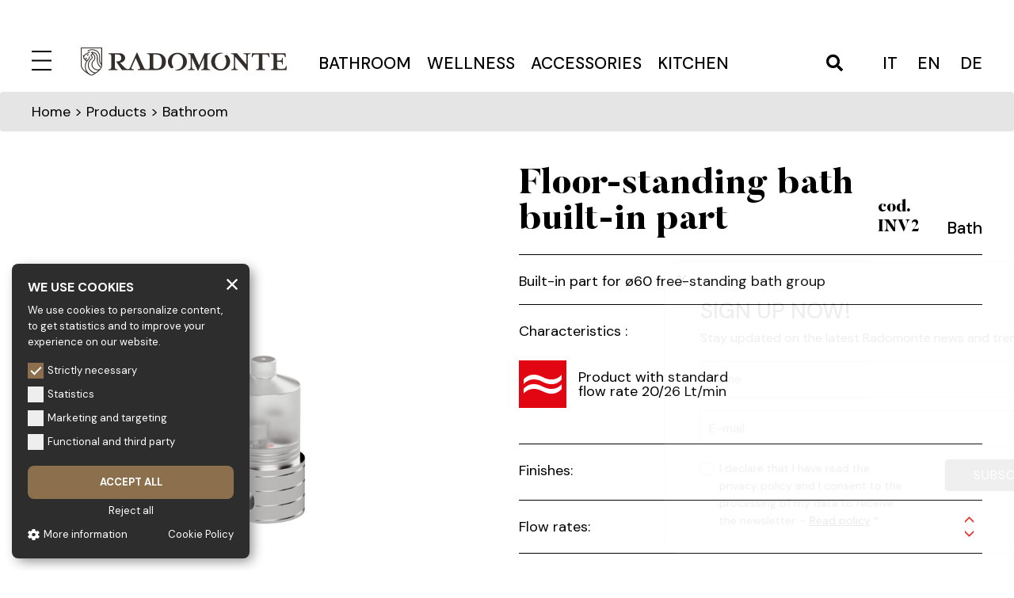

--- FILE ---
content_type: text/html; charset=UTF-8
request_url: https://www.radomonte.it/en/products/faucets-bathroom-design-stainless-steel/built-in-parts/p/floor-standing-bath-built-in-part
body_size: 13057
content:
<!doctype html>
<html lang="en">

<head>

    <meta charset="utf-8">
    <meta name="viewport" content="width=device-width, initial-scale=1">
    <title>Floor-standing bath built-in part – Products – Radomonte</title>
    <meta name="description" content="">
    <meta name="keywords" content="">
    <meta name="robots" content="index,follow">

    <meta property="og:site_name" content="Radomonte">
    <meta property="og:title" content="Floor-standing bath built-in part">
    <meta property="og:description" content="">
    <meta property="og:type" content="website">
    <meta property="og:url" content="https://www.radomonte.it/en/products/faucets-bathroom-design-stainless-steel/built-in-parts/p/floor-standing-bath-built-in-part">
    <meta property="og:image" content="https://www.radomonte.it/storage/files/3D_INV2.png">

    <link rel="apple-touch-icon" sizes="57x57" href="https://www.radomonte.it/img/public/favicons/apple-icon-57x57.png/">
<link rel="apple-touch-icon" sizes="60x60" href="https://www.radomonte.it/img/public/favicons/apple-icon-60x60.png">
<link rel="apple-touch-icon" sizes="72x72" href="https://www.radomonte.it/img/public/favicons/apple-icon-72x72.png">
<link rel="apple-touch-icon" sizes="76x76" href="https://www.radomonte.it/img/public/favicons/apple-icon-76x76.png">
<link rel="apple-touch-icon" sizes="114x114" href="https://www.radomonte.it/img/public/favicons/apple-icon-114x114.png">
<link rel="apple-touch-icon" sizes="120x120" href="https://www.radomonte.it/img/public/favicons/apple-icon-120x120.png">
<link rel="apple-touch-icon" sizes="144x144" href="https://www.radomonte.it/img/public/favicons/apple-icon-144x144.png">
<link rel="apple-touch-icon" sizes="152x152" href="https://www.radomonte.it/img/public/favicons/apple-icon-152x152.png">
<link rel="apple-touch-icon" sizes="180x180" href="https://www.radomonte.it/img/public/favicons/apple-icon-180x180.png">
<link rel="icon" type="image/png" sizes="192x192"  href="https://www.radomonte.it/img/public/favicons/android-icon-192x192.png">
<link rel="icon" type="image/png" sizes="32x32" href="https://www.radomonte.it/img/public/favicons/favicon-32x32.png">
<link rel="icon" type="image/png" sizes="96x96" href="https://www.radomonte.it/img/public/favicons/favicon-96x96.png">
<link rel="icon" type="image/png" sizes="16x16" href="https://www.radomonte.it/img/public/favicons/favicon-16x16.png">
<link rel="manifest" href="https://www.radomonte.it/img/public/favicons/manifest.json">
<meta name="msapplication-TileColor" content="#ffffff">
<meta name="msapplication-TileImage" content="https://www.radomonte.it/img/public/favicons/ms-icon-144x144.png">
<meta name="theme-color" content="#ffffff">


    <link href="/css/public.css?id=dba47373e7cca7422389" rel="stylesheet">

        <link href="https://www.radomonte.it/css/_collection.css?id=992c560b6cb8c92922dc" rel="stylesheet">

    
    <!-- Google Tag Manager -->
<script>(function(w,d,s,l,i){w[l]=w[l]||[];w[l].push({'gtm.start':
        new Date().getTime(),event:'gtm.js'});var f=d.getElementsByTagName(s)[0],
        j=d.createElement(s),dl=l!='dataLayer'?'&l='+l:'';j.async=true;j.src=
        'https://www.googletagmanager.com/gtm.js?id='+i+dl;f.parentNode.insertBefore(j,f);
    })(window,document,'script','dataLayer','GTM-5M8JD6K');</script>
<!-- End Google Tag Manager -->

    <meta name="csrf-token" content="4DJO4WxNnqhu4vfG0MUMtYQWAcT7CMvLbXDe4ouu">

<script type="text/javascript">
    function callbackThen(response){
        // read HTTP status
        console.log(response.status);

        // read Promise object
        response.json().then(function(data){
            console.log(data);
        });
    }
    function callbackCatch(error){
        console.error('Error:', error)
    }
</script>

<script src="https://www.google.com/recaptcha/api.js?render=6Lc7AhosAAAAALqpv3JKhTE5jeAVyzxGSfJDG9vs"></script><script>
                    var csrfToken = document.head.querySelector('meta[name="csrf-token"]');
                  grecaptcha.ready(function() {
                      grecaptcha.execute('6Lc7AhosAAAAALqpv3JKhTE5jeAVyzxGSfJDG9vs', {action: 'homepage'}).then(function(token) {
                        
                fetch('/biscolab-recaptcha/validate?token=' + token, {
                    headers: {
                        "X-Requested-With": "XMLHttpRequest",
                        "X-CSRF-TOKEN": csrfToken.content
                    }
                })
                .then(function(response) {
                   	callbackThen(response)
                })
                .catch(function(err) {
                    callbackCatch(err)
                });
                      });
                  });
		     </script>

</head>

<body class="collection">

    <!-- Google Tag Manager (noscript) -->
<noscript><iframe src="https://www.googletagmanager.com/ns.html?id=GTM-5M8JD6K" height="0" width="0" style="display:none;visibility:hidden"></iframe></noscript>
<!-- End Google Tag Manager (noscript) -->

    <div class="header">
    <div class="wrapper">
        <div class="navigation">
            <div class="menu-logo">
                <a href="javascript:void(0)" class="menu-icon">
    <svg id="menu-close" x="0px" y="0px" viewBox="0 0 25 25" style="enable-background:new 0 0 25 25;" xml:space="preserve">
        <style type="text/css">
            .st0{fill:none; stroke-width:2;}
        </style>
        <line class="st0" x1="0" y1="24" x2="25" y2="24"/>
        <line class="st0" x1="0" y1="1" x2="25" y2="1"/>
        <line class="st0" x1="0" y1="12.5" x2="25" y2="12.5"/>
    </svg>
    <svg id="menu-open" x="0px" y="0px" viewBox="0 0 24.8 24.8" style="enable-background:new 0 0 24.8 24.8;" xml:space="preserve">
        <style type="text/css">
            .st0{fill:none; stroke-width:2;}
        </style>
        <line class="st0" x1="0.7" y1="24.1" x2="24.1" y2="0.7"/>
        <line class="st0" x1="24.1" y1="24.1" x2="0.7" y2="0.7"/>
    </svg>
</a>
                <a href="https://www.radomonte.it/en" class="image-logo"><img class="logo" id="logo-gold" src="https://www.radomonte.it/storage/settings/logo.svg" alt="Radomonte"  />
<img class="logo" id="logo-white" src="https://www.radomonte.it/storage/settings/logo-white.svg" alt="Radomonte"  /></a>
            </div>
            <ul class="category-menu">
                                    <li><a href="https://www.radomonte.it/en/products/faucets-bathroom-design-stainless-steel">Bathroom</a></li>
                                    <li><a href="https://www.radomonte.it/en/products/complements-bathroom-wellness-stainless-steel">Wellness</a></li>
                                    <li><a href="https://www.radomonte.it/en/products/accessories-bathroom-stainless-steel">Accessories</a></li>
                                    <li><a href="https://www.radomonte.it/en/products/faucets-kitchen-design-stainless-steel">Kitchen</a></li>
                            </ul>
            <div class="search-lang">
                                <a href="javascript:void(0);" id="js-open-search">
                    <i class="fas fa-search"></i>
                </a>
                <ul class="lang">
                                                    <li><a href="https://www.radomonte.it/it/prodotti/rubinetti-bagno-design-acciaio-inox/incassi/p/incasso-piantana-vasca">it</a></li>
                                                                                <li><a href="https://www.radomonte.it/en/products/faucets-bathroom-design-stainless-steel/built-in-parts/p/floor-standing-bath-built-in-part">en</a></li>
                                                                                <li><a href="https://www.radomonte.it/de/produkte/bad-armaturen-design-edelstahl/grundkorper/p/grundkorper-freistehender-wannenmischer">de</a></li>
                                        </ul>




            </div>
        </div>
    </div>
    <div class="menu-full">
        <div class="navigation-full">
            <ul class="nav-menu" role="menu">
                    <li  class="has-submenu"  role="menuitem">
    <a href="javascript:void(0);"   class="itemLink-submenu" >
                Products  <i class="fas fa-angle-down"></i>     </a>
        <ul class="submenu">
                    <li><a href="https://www.radomonte.it/en/products/faucets-bathroom-design-stainless-steel">Bathroom</a></li>
                    <li><a href="https://www.radomonte.it/en/products/complements-bathroom-wellness-stainless-steel">Wellness</a></li>
                    <li><a href="https://www.radomonte.it/en/products/accessories-bathroom-stainless-steel">Accessories</a></li>
                    <li><a href="https://www.radomonte.it/en/products/complements-faucets-bathroom-stainless-steel">Complements</a></li>
                    <li><a href="https://www.radomonte.it/en/products/faucets-kitchen-design-stainless-steel">Kitchen</a></li>
                            </ul>
    </li>
                    <li  class="has-submenu"  role="menuitem">
    <a href="javascript:void(0);"   class="itemLink-submenu" >
                Brand  <i class="fas fa-angle-down"></i>     </a>
            <ul class="submenu">
                            <li  role="menuitem">
    <a href="https://www.radomonte.it/en/brand/philosophy"  >
                Philosophy     </a>
    </li>
                            <li  role="menuitem">
    <a href="https://www.radomonte.it/en/brand/maintenance-steel-tapware"  >
                Stainless steel     </a>
    </li>
                            <li  role="menuitem">
    <a href="https://www.radomonte.it/en/brand/finishes-tapware-steel"  >
                Finishes     </a>
    </li>
                            <li  role="menuitem">
    <a href="https://www.radomonte.it/en/brand/tapware-glass-murano"  >
                Glass     </a>
    </li>
                            <li  role="menuitem">
    <a href="https://www.radomonte.it/en/brand/radomonte-project"  >
                Radomonte Project     </a>
    </li>
                    </ul>
    </li>
                    <li  class="has-submenu"  role="menuitem">
    <a href="javascript:void(0);"   class="itemLink-submenu" >
                Company  <i class="fas fa-angle-down"></i>     </a>
            <ul class="submenu">
                            <li  role="menuitem">
    <a href="https://www.radomonte.it/en/company/geda-nextage"  >
                Geda     </a>
    </li>
                            <li  class="has-submenu"  role="menuitem">
    <a href="javascript:void(0);"   class="itemLink-submenu" >
                Certificazioni  <i class="fas fa-angle-down"></i>     </a>
            <ul class="submenu">
                            <li  role="menuitem">
    <a href="https://www.radomonte.it/en/company/certifications/uni-en-iso-quality-system"  >
                Quality system     </a>
    </li>
                            <li  role="menuitem">
    <a href="https://www.radomonte.it/en/company/certifications/environmental-system-certification"  >
                Environment policy     </a>
    </li>
                            <li  role="menuitem">
    <a href="https://www.radomonte.it/en/company/certifications/safety-system-certification"  >
                Safety     </a>
    </li>
                    </ul>
    </li>
                            <li  role="menuitem">
    <a href="https://www.radomonte.it/en/company/work-with-us"  >
                Work with us     </a>
    </li>
                    </ul>
    </li>
                    <li  role="menuitem">
    <a href="https://www.radomonte.it/en/catalogues"  >
                Catalogues     </a>
    </li>
                    <li  class="has-submenu"  role="menuitem">
    <a href="javascript:void(0);"   class="itemLink-submenu" >
                Sales Network  <i class="fas fa-angle-down"></i>     </a>
            <ul class="submenu">
                            <li  role="menuitem">
    <a href="https://www.radomonte.it/en/sales-network/italy"  >
                Italy     </a>
    </li>
                            <li  role="menuitem">
    <a href="https://www.radomonte.it/en/sales-network/worldwide"  >
                Worldwide     </a>
    </li>
                    </ul>
    </li>
            </ul>
    
            <ul class="nav-menu" role="menu">
                    <li  role="menuitem">
    <a href="https://www.radomonte.it/en/news"  >
                News     </a>
    </li>
                    <li  role="menuitem">
    <a href="https://www.radomonte.it/en/newsletter"  >
                Newsletter     </a>
    </li>
                    <li  role="menuitem">
    <a href="https://www.radomonte.it/en/contacts"  >
                Contacts     </a>
    </li>
                    <li  role="menuitem">
    <a href="https://www.radomonte.it/en/reserved-area"  >
                Reserved area     </a>
    </li>
            </ul>
    
            
            <div class="lang-menu-mobile">
                <ul class="lang">
                                                    <li><a href="https://www.radomonte.it/it/prodotti/rubinetti-bagno-design-acciaio-inox/incassi/p/incasso-piantana-vasca">it</a></li>
                                                                                <li><a href="https://www.radomonte.it/en/products/faucets-bathroom-design-stainless-steel/built-in-parts/p/floor-standing-bath-built-in-part">en</a></li>
                                                                                <li><a href="https://www.radomonte.it/de/produkte/bad-armaturen-design-edelstahl/grundkorper/p/grundkorper-freistehender-wannenmischer">de</a></li>
                                        </ul>




            </div>
        </div>
        <div class="navigation-social">
            <ul class="social-menu">
                        <li>
                <a href="https://www.facebook.com/radomonte.venezia" target="_blank">
                     <i class="fab fa-facebook"></i>
                                    </a>
            </li>
                                <li>
                <a href="https://www.youtube.com/channel/UCwq3Bn30RbFwAdcSpazjw6g" target="_blank">
                     <i class="fab fa-youtube"></i>
                                    </a>
            </li>
                                            <li>
                <a href="https://www.pinterest.it/gedanextage/" target="_blank">
                     <i class="fab fa-pinterest"></i>
                                    </a>
            </li>
                                                        <li>
                <a href="https://www.instagram.com/gedanextage/" target="_blank">
                     <i class="fab fa-instagram"></i>
                                    </a>
            </li>
                                                        <li>
                <a href="https://www.archiproducts.com/it/radomonte" target="_blank">
                     <img src="https://www.radomonte.it/img/public/archiproducts.svg" class="icon-archiproducts" alt="Archiproducts">
                                    </a>
            </li>
            </ul>
        </div>
    </div>
</div>
<div class="form-search">
    <a id="js-search-close" class="search-close">
        <img src="https://www.radomonte.it/img/public/cross.svg" alt="close" />
    </a>
    <form method="GET" action="https://www.radomonte.it/en/products/search" enctype="multipart/form-data">
    <div class="input-seach">
        <div class="form-group"><label for="query">Search</label><input type="text" name="query" id="query" class="form-control"></div>
        <button class="submit-search" type="submit"><i class="fas fa-search"></i></button>
    </div>
    </form>
</div>
    
        <div class="breadcrumb">
    <div class="wrapper">
        <a href="https://www.radomonte.it/en">Home</a> >
                            Products  >
            Bathroom
            </div>
</div>
    <div class="wrapper">
        <div class="row">
            <div class="col-sm-6">
                <div class="show-mobile">
                    <div class="heading-product border-bottom">
    <div class="heading-sx">
        <h1>Floor-standing bath built-in part</h1>
        <h3>cod. INV2</h3>
    </div>
    <div class="heading-dx">
        <h2>Bath</h2>
    </div>
</div>
    <div class="description-product border-bottom">
        <p>Built-in part for ø60 free-standing bath group</p>
    </div>
                </div>
                <div class="sticky-top-product">
                    <div class="img-detail-product">
                        <img src="https://www.radomonte.it/storage/files/3D_INV2.png" class="img-fluid" alt="Floor-standing bath built-in part" />
                    </div>
                                        <div class="img-datasheet-product">
                        <img src="https://www.radomonte.it/storage/files/INV2.png" class="img-fluid" alt="Floor-standing bath built-in part" />
                    </div>
                                    </div>
            </div>
            <div class="col-sm-6">
                <div class="content-detail-product">
                    <div class="hide-mobile">
                        <div class="heading-product border-bottom">
    <div class="heading-sx">
        <h1>Floor-standing bath built-in part</h1>
        <h3>cod. INV2</h3>
    </div>
    <div class="heading-dx">
        <h2>Bath</h2>
    </div>
</div>
    <div class="description-product border-bottom">
        <p>Built-in part for ø60 free-standing bath group</p>
    </div>
                    </div>
                    <div id="caratteristiche" class="border-bottom pb-0">
    <p class="mb-4">Characteristics :</p>
    <div class="row">
                            <div class="col-md-6">
                <div class="ico-description">
                    <div class="ico"><img src="https://www.radomonte.it/img/public/2_PORTATA STANDARD.svg" /></div>
                    <div class="description">Product with standard flow rate 20/26 Lt/min</div>
                </div>
            </div>
                                                                                                    </div>
</div>
                    <div id="finiture" class="border-bottom pb-0">
    <p class="mb-4">Finishes:</p>
    <div class="row">
                                                                                                                                                                                    </div>
</div>
                    <div id="portate" class="border-bottom">
    <div class="accordion" id="accordionPortate">
        <div id="headingPortate" class="title-accordion">
            <span class="d-block" data-toggle="collapse" data-target="#collapse_portate" aria-expanded="true" aria-controls="collapse_portate">
                Flow rates:
            </span>
        </div>
        <div id="collapse_portate" class="collapse" aria-labelledby="headingPortate" data-parent="#accordionPortate">
            <div class="content-accordion">
                <table width="100%" cellpadding="0" cellspacing="0" class="table-portata">
                    <tr>
                        <th>BAR</th>
                        <th>1</th>
                        <th>2</th>
                        <th>3</th>
                    </tr>
                                            <tr class="space-top-row"><td colspan="4"><strong>Maximum free flows</strong></td></tr>
                        <tr>
                            <td>Lt/m</td>
                            <td>-</td>
                            <td>-</td>
                            <td>26.00</td>
                        </tr>
                                                                                                                    </table>
            </div>
        </div>
    </div>
</div>
                    <div id="download" class="border-bottom pb-0">
    <p class="mb-4">Download:</p>
    <div class="row">
                <div class="col-md-6">
            <div class="ico-description">
                <div class="ico"><a href="/storage/files/INV2.pdf" target="_blank"><img src="https://www.radomonte.it/img/public/Scheda Tec.svg" /></a></div>
                <div class="description"><a href="/storage/files/INV2.pdf" target="_blank">Technical sheet</a></div>
            </div>
        </div>
                                <div class="col-md-6">
            <div class="ico-description">
                                    <div class="ico"><a href="javascript:void(0);" data-toggle="modal" data-target="#registrati"><img src="https://www.radomonte.it/img/public/Mod 3D.svg" /></a></div>
                    <div class="description"><a href="#registrati" data-toggle="modal" data-target="#registrati">3D file</a></div>
                            </div>
        </div>
                
                                                    <div class="col-md-6">
                    <div class="ico-description">
                        <div class="ico"><a href="/storage/files/garanzia-radomonte-geda-2023.pdf" target="_blank"><img src="https://www.radomonte.it/img/public/Garanzia.svg" /></a></div>
                        <div class="description"><a href="/storage/files/garanzia-radomonte-geda-2023.pdf" target="_blank">Warranty</a></div>
                    </div>
                </div>
                            <div class="col-md-6">
            <div class="ico-description">
                <div class="ico show-extra" data-extra="contact_info"><img src="https://www.radomonte.it/img/public/Info.svg" /></div>
                <div class="description show-extra" data-extra="contact_info">Ask information</div>
            </div>
        </div>
                <div class="col-md-6">
            <div class="ico-description">
                <div class="ico"><a href="/storage/files/ISTR14_23.pdf" target="_blank"><img src="https://www.radomonte.it/img/public/Istruzioni.svg" /></a></div>
                <div class="description"><a href="/storage/files/ISTR14_23.pdf" target="_blank">Instructions manual</a></div>
            </div>
        </div>
            </div>
</div>



<div class="modal fade" id="registrati" tabindex="-1" role="dialog" aria-labelledby="registrati" aria-hidden="true">
    <div class="modal-dialog" role="document">
        <div class="modal-content">
            <div class="modal-header alert alert-popup">
                <h5 class="modal-title" id="exampleModalLabel">website.popup_login.title</h5>
                <button type="button" class="close" data-dismiss="modal" aria-label="Close">
                    <span aria-hidden="true">&times;</span>
                </button>
            </div>
            <div class="modal-body">
                website.popup_login.text
            </div>
            <div class="modal-footer">
                <a href="https://www.radomonte.it/en/reserved-area" class="btn-request form">website.popup_login.btn</a>
            </div>
        </div>
    </div>
</div>

                                    </div>
            </div>
        </div>
    </div>

    
    <section class="extra-section" id="contact_info">
        <div class="information-product">
            <div class="wrapper">
                <div class="title-box text-center position-relative">Ask information <a href="#" class="close-box"><img src="https://www.radomonte.it/img/public/cross.svg" /></a></div>
                <div class="row more-gutters">
                    <div class="col-sm-3 indicazioni-form">
                        <p>In order to receive information on the products please fill in this form.<br /><br />We will reply to you as soon as possible.</p>
                        <p>Fields marked with <span class="red">*</span> are mandatory</p>
                    </div>
                    <div class="col-sm-9">
                        <div id="contact-form">
                            <form method="POST" action="https://www.radomonte.it/en/contacts/store-form" class="contact-form" enctype="multipart/form-data" id="form-contacts"><input type="hidden" name="_token" value="4DJO4WxNnqhu4vfG0MUMtYQWAcT7CMvLbXDe4ouu">
                            <div class="my_name_wrap" style="display:none;"><input name="my_name" type="text" value="" id="my_name"/><input name="my_time" type="text" value="eyJpdiI6InVqMjlPeW5NcW5PSmZHUDBpUEw4Tmc9PSIsInZhbHVlIjoiaGFqK3FCTnhsSXBQUTF0Q0tIR1lcL1E9PSIsIm1hYyI6IjE2ZGNlMWRkNmY0MGUxYzFlOWZiYmI4MDViZDYxMTM0ZjI1MzM1N2U4ZjllYzIwMTBkNDI2Mjk2OTZkMmZmZDYifQ=="/></div>
                            <input type="hidden" name="locale" value="en">
                            <input type="hidden" name="id">
                            <input type="hidden" name="product_reference" value="INV2">

                            <div class="row small-gutters">
                                <div class="col-sm-4"><div class="form-group"><label for="first_name" class="control-label-required">Name <span>*</span></label><input type="text" name="first_name" id="first_name" class="form-control" required="required"></div></div>
                                <div class="col-sm-4"><div class="form-group"><label for="last_name" class="control-label-required">Surname <span>*</span></label><input type="text" name="last_name" id="last_name" class="form-control" required="required"></div></div>
                                <div class="col-sm-4"><div class="form-group"><label for="email" class="control-label-required">E-mail <span>*</span></label><input type="email" name="email" id="email" class="form-control" required="required"></div></div>
                            </div>
                            <div class="row small-gutters">
                                <div class="col-sm-4"><div class="form-group"><label for="city" class="control-label-required">City <span>*</span></label><input type="text" name="city" id="city" class="form-control" required="required"></div></div>
                                <div class="col-sm-4"><div class="form-group"><label for="job" class="control-label-required">Job <span>*</span></label><input type="text" name="job" id="job" class="form-control" required="required"></div></div>
                                <div class="col-sm-4">
                                    <div id="js_content_checkbox">
                                        <div class="custom-control custom-checkbox">
                                            <input type="checkbox" class="custom-control-input" id="customSwitches_privacy" name="privacy" value="1" required>
                                            <label class="custom-control-label" for="customSwitches_privacy">I authorise the treatment of my data in accordance with the EU Provacy Act 2016/679. - <a href="https://www.radomonte.it/en/privacy" target="_blank" rel="noreferrer noopener">Read policy</a> <span>*</span></label>
                                            <span id="error_privacy"></span>
                                        </div>
                                        <div class="custom-control custom-checkbox">
                                            <input type="checkbox" class="custom-control-input" id="customSwitches_newsletter" name="newsletter" value="1">
                                            <label class="custom-control-label" for="customSwitches_newsletter">Subscribe to the newsletter</label>
                                        </div>
                                    </div>
                                </div>
                            </div>
                            <div class="row small-gutters">
                                <div class="col-sm-8"><div class="form-group"><label for="message" class="control-label-required">Message <span>*</span></label><textarea name="message" rows="10" cols="50" id="message" class="form-control" required="required"></textarea></div></div>
                                <div class="col-sm-4">
                                    <div class="row">
                                        
                                        <input type="hidden" name="_token" value="4DJO4WxNnqhu4vfG0MUMtYQWAcT7CMvLbXDe4ouu">                                        <input type="hidden" name="recaptcha_token" id="recaptchaToken">
                                    </div>
                                    <div class="temporary-checkbox" id="js_form_mobile_checbkox"></div>
                                    <div class="row form-group">
                                        <div class="col-sm-12 text-center">
                                            <button class="btn btn-submit-form border-0 mt-4" type="submit"><span>Send</span></button>
                                        </div>
                                    </div>
                                </div>
                            </div>

                            </form>
                        </div>
                    </div>
                </div>
            </div>
        </div>
    </section>
        <section>
        <div class="prod-correlati gallery-carousel mb-0">
            <div class="wrapper">
                <div class="title-box text-center">Related products</div>
                <div class="carousel-wrapper list-products">
                    <a href="#" class="carouselNextButton navigation-arrow"><img src="https://www.radomonte.it/img/public/arrow.svg"></a>
                    <a href="#" class="carouselPrevButton navigation-arrow"><img src="https://www.radomonte.it/img/public/arrow.svg"></a>
                    <div class="product-home product-list owl-carousel list-type-products mb-0">
                                                                        <div class="single-product mb-0">
                            <div class="preview-product">
                                <div class="collection-name">Kira</div>
                                <div class="product-code">PVI99</div>
                                <a href="https://www.radomonte.it/en/products/faucets-bathroom-design-stainless-steel/kira/p/free-standing-bath-mixer">
                                    <img src="https://www.radomonte.it/storage/files/3D_PVI99-400x400.png?token=5a3ec12156f06a4b046a9e3cce718349" width="400" height="400" class="d-block w-100" alt=" Free-standing bath mixer "/>
                                </a>
                            </div>
                            <div class="single-product-name">
                                <a href="https://www.radomonte.it/en/products/faucets-bathroom-design-stainless-steel/kira/p/free-standing-bath-mixer"> Free-standing bath mixer</a>
                            </div>
                        </div>
                                                                        <div class="single-product mb-0">
                            <div class="preview-product">
                                <div class="collection-name">Kàto</div>
                                <div class="product-code">PVK99</div>
                                <a href="https://www.radomonte.it/en/products/faucets-bathroom-design-stainless-steel/kato/p/free-standing-bath-mixer-1">
                                    <img src="https://www.radomonte.it/storage/files/3D_PVK99-400x400.png?token=8374980c71fb8790c0eb9d5f03ea3df0" width="400" height="400" class="d-block w-100" alt=" Free-standing bath mixer "/>
                                </a>
                            </div>
                            <div class="single-product-name">
                                <a href="https://www.radomonte.it/en/products/faucets-bathroom-design-stainless-steel/kato/p/free-standing-bath-mixer-1"> Free-standing bath mixer</a>
                            </div>
                        </div>
                                                                        <div class="single-product mb-0">
                            <div class="preview-product">
                                <div class="collection-name">Toki</div>
                                <div class="product-code">PVN99</div>
                                <a href="https://www.radomonte.it/en/products/faucets-bathroom-design-stainless-steel/toki/p/free-standing-bath-mixer-2">
                                    <img src="https://www.radomonte.it/storage/files/3D_PVN99-400x400.png?token=134f0a88ab7dd248e6dac3b8290c06ea" width="400" height="400" class="d-block w-100" alt=" Free-standing bath mixer "/>
                                </a>
                            </div>
                            <div class="single-product-name">
                                <a href="https://www.radomonte.it/en/products/faucets-bathroom-design-stainless-steel/toki/p/free-standing-bath-mixer-2"> Free-standing bath mixer</a>
                            </div>
                        </div>
                                                                        <div class="single-product mb-0">
                            <div class="preview-product">
                                <div class="collection-name">Dorin</div>
                                <div class="product-code">PVD99</div>
                                <a href="https://www.radomonte.it/en/products/faucets-bathroom-design-stainless-steel/dorin/p/free-standing-bath-mixer-4">
                                    <img src="https://www.radomonte.it/storage/files/3D_PVD99-400x400.png?token=cd6b8df48c693d11d8eb118050c98d6c" width="400" height="400" class="d-block w-100" alt="Free-standing bath mixer "/>
                                </a>
                            </div>
                            <div class="single-product-name">
                                <a href="https://www.radomonte.it/en/products/faucets-bathroom-design-stainless-steel/dorin/p/free-standing-bath-mixer-4">Free-standing bath mixer</a>
                            </div>
                        </div>
                                                                        <div class="single-product mb-0">
                            <div class="preview-product">
                                <div class="collection-name">Mirò</div>
                                <div class="product-code">PVM99</div>
                                <a href="https://www.radomonte.it/en/products/faucets-bathroom-design-stainless-steel/miro/p/free-standing-bath-mixer-5">
                                    <img src="https://www.radomonte.it/storage/files/3D_PVM99-400x400.png?token=d05e68a691e734632ccc58ee26e4b982" width="400" height="400" class="d-block w-100" alt="Free-standing bath mixer "/>
                                </a>
                            </div>
                            <div class="single-product-name">
                                <a href="https://www.radomonte.it/en/products/faucets-bathroom-design-stainless-steel/miro/p/free-standing-bath-mixer-5">Free-standing bath mixer</a>
                            </div>
                        </div>
                                                                        <div class="single-product mb-0">
                            <div class="preview-product">
                                <div class="collection-name">Toox</div>
                                <div class="product-code">PVQ99</div>
                                <a href="https://www.radomonte.it/en/products/faucets-bathroom-design-stainless-steel/toox/p/free-standing-bath-mixer-6">
                                    <img src="https://www.radomonte.it/storage/files/3D_PVQ99-400x400.png?token=d1ce0ae0e5c17be862215cdc3aa152b7" width="400" height="400" class="d-block w-100" alt="Free-standing bath mixer "/>
                                </a>
                            </div>
                            <div class="single-product-name">
                                <a href="https://www.radomonte.it/en/products/faucets-bathroom-design-stainless-steel/toox/p/free-standing-bath-mixer-6">Free-standing bath mixer</a>
                            </div>
                        </div>
                                                                        <div class="single-product mb-0">
                            <div class="preview-product">
                                <div class="collection-name">Toki</div>
                                <div class="product-code">PVN99</div>
                                <a href="https://www.radomonte.it/en/products/faucets-bathroom-design-stainless-steel/toki/p/free-standing-bath-mixer-2">
                                    <img src="https://www.radomonte.it/storage/files/3D_PVN99-400x400.png?token=134f0a88ab7dd248e6dac3b8290c06ea" width="400" height="400" class="d-block w-100" alt=" Free-standing bath mixer "/>
                                </a>
                            </div>
                            <div class="single-product-name">
                                <a href="https://www.radomonte.it/en/products/faucets-bathroom-design-stainless-steel/toki/p/free-standing-bath-mixer-2"> Free-standing bath mixer</a>
                            </div>
                        </div>
                                            </div>
                </div>
            </div>
        </div>
    </section>


    <footer>
    <div class="footer">
        <div class="wrapper">
            <div class="row">
                <div class="col-sm-4 text-center riferimenti-footer">
                    <p class="mb-4">
                        <img class="logo-footer" src="https://www.radomonte.it/storage/settings/logo-footer.svg" alt="Radomonte" />
                    </p>
                    <p class="mb-4">
                        <strong>GEDA S.r.l.</strong>
                        <br />Via Maestri del Lavoro, 16/18 - 33080 Porcia (PN)
                    </p>
                    <p class="mb-4">
                        Tel.: +39 0434 923077<br />
                        E-mail: info@radomonte.it
                    </p>
                    <p>
                        © 2022-2026 GEDA S.r.l. - VAT n. e F.C.: IT01018780930<br />
                        <span style="font-size: 75%">Capitale Sociale € 103.000,00 | R.E.A n 38300 C.C.I.A.A. PN | geda1@legalmail.it</span><br />
                        All rights reserved
                    </p>
                </div>
                <div class="col-sm-4">
                    <div class="row">
                        <div class="col-sm-6 mobile-50">
                            <ul class="menu-footer" role="menu">
                    <li>
    <a href="javascript:void(0);" >
                Products
    </a>
        <ul class="submenu-footer">
                    <li><a href="https://www.radomonte.it/en/products/faucets-bathroom-design-stainless-steel">Bathroom</a></li>
                    <li><a href="https://www.radomonte.it/en/products/complements-bathroom-wellness-stainless-steel">Wellness</a></li>
                    <li><a href="https://www.radomonte.it/en/products/accessories-bathroom-stainless-steel">Accessories</a></li>
                    <li><a href="https://www.radomonte.it/en/products/complements-faucets-bathroom-stainless-steel">Complements</a></li>
                    <li><a href="https://www.radomonte.it/en/products/faucets-kitchen-design-stainless-steel">Kitchen</a></li>
                            </ul>
    </li>
                    <li>
    <a href="javascript:void(0);" >
                Brand
    </a>
            <ul class="submenu-footer">
                            <li>
    <a href="https://www.radomonte.it/en/brand/philosophy" >
                Philosophy
    </a>
    </li>
                            <li>
    <a href="https://www.radomonte.it/en/brand/maintenance-steel-tapware" >
                Stainless steel
    </a>
    </li>
                            <li>
    <a href="https://www.radomonte.it/en/brand/finishes-tapware-steel" >
                Finishes
    </a>
    </li>
                            <li>
    <a href="https://www.radomonte.it/en/brand/tapware-glass-murano" >
                Glass
    </a>
    </li>
                            <li>
    <a href="https://www.radomonte.it/en/brand/radomonte-project" >
                Radomonte Project
    </a>
    </li>
                    </ul>
    </li>
            </ul>
    

                            
                        </div>
                        <div class="col-sm-6 mobile-50">
                            <ul class="menu-footer" role="menu">
                    <li>
    <a href="javascript:void(0);" >
                Company
    </a>
            <ul class="submenu-footer">
                            <li>
    <a href="https://www.radomonte.it/en/company/geda-nextage" >
                Geda
    </a>
    </li>
                            <li>
    <a href="https://www.radomonte.it/en/company/certifications/uni-en-iso-quality-system" >
                Quality system
    </a>
    </li>
                            <li>
    <a href="https://www.radomonte.it/en/company/certifications/environmental-system-certification" >
                Environment policy
    </a>
    </li>
                            <li>
    <a href="https://www.radomonte.it/en/company/certifications/safety-system-certification" >
                Safety
    </a>
    </li>
                            <li>
    <a href="https://www.radomonte.it/en/company/work-with-us" >
                Work with us
    </a>
    </li>
                    </ul>
    </li>
                    <li>
    <a href="https://www.radomonte.it/en/catalogues" >
                Catalogues
    </a>
    </li>
                    <li>
    <a href="javascript:void(0);" >
                Sales Network
    </a>
            <ul class="submenu-footer">
                            <li>
    <a href="https://www.radomonte.it/en/sales-network/italy" >
                Italy
    </a>
    </li>
                            <li>
    <a href="https://www.radomonte.it/en/sales-network/worldwide" >
                Worldwide
    </a>
    </li>
                    </ul>
    </li>
            </ul>
    

                            
                        </div>
                    </div>
                </div>
                <div class="col-sm-4">
                    <div class="row">
                        <div class="col-sm-6">
                            <ul class="menu-footer extra-menu" role="menu">
                    <li class="mobile-50">
    <a href="https://www.radomonte.it/en/news" >
                News
    </a>
    </li>
                    <li class="mobile-50">
    <a href="https://www.radomonte.it/en/newsletter" >
                Newsletter
    </a>
    </li>
                    <li class="mobile-50">
    <a href="https://www.radomonte.it/en/contacts" >
                Contacts
    </a>
    </li>
                    <li class="mobile-50">
    <a href="https://www.radomonte.it/en/reserved-area" >
                Reserved area
    </a>
    </li>
                    <li class="mobile-50">
    <a href="https://www.radomonte.it/en/privacy" >
                Privacy
    </a>
    </li>
            </ul>
    

                            
                        </div>
                        <div class="col-sm-6">
                            <p>Follow us on:</p>
                            <ul class="social-menu">
                        <li>
                <a href="https://www.facebook.com/radomonte.venezia" target="_blank">
                     <i class="fab fa-facebook"></i>
                                    </a>
            </li>
                                <li>
                <a href="https://www.youtube.com/channel/UCwq3Bn30RbFwAdcSpazjw6g" target="_blank">
                     <i class="fab fa-youtube"></i>
                                    </a>
            </li>
                                            <li>
                <a href="https://www.pinterest.it/gedanextage/" target="_blank">
                     <i class="fab fa-pinterest"></i>
                                    </a>
            </li>
                                                        <li>
                <a href="https://www.instagram.com/gedanextage/" target="_blank">
                     <i class="fab fa-instagram"></i>
                                    </a>
            </li>
                                                        <li>
                <a href="https://www.archiproducts.com/it/radomonte" target="_blank">
                     <img src="https://www.radomonte.it/img/public/archiproducts.svg" class="icon-archiproducts" alt="Archiproducts">
                                    </a>
            </li>
            </ul>
                        </div>
                    </div>
                </div>
            </div>
        </div>
    </div>
</footer>

        
    
    <div id="mc_embed_signup" style="position: absolute">
    <div class="big">
        <span id="close">x</span>
        <div id="subscription-content">
            <h3>Sign up now!</h3>
            <p>Stay updated on the latest Radomonte news and trends.</p>
            <p id="newsletter-error-message" style="display: none; background: transparent; margin:-20px 0 5px; text-align: left; color:red;" class="flash-error">Sorry, something went wrong</p>
            <form method="POST" action="https://www.radomonte.it/en/contacts/newsletter" id="lead-popup-newsletter" enctype="multipart/form-data"><input type="hidden" name="_token" value="4DJO4WxNnqhu4vfG0MUMtYQWAcT7CMvLbXDe4ouu">
            <div class="my_name_wrap" style="display:none;"><input name="my_name" type="text" value="" id="my_name"/><input name="my_time" type="text" value="eyJpdiI6ImU1a09DRU13bW9US05vQVlUQlZPUnc9PSIsInZhbHVlIjoieUUyYVpVRXF2T0d5cm96NTB3VDhQdz09IiwibWFjIjoiMjUzOTNjMzYzMWJhZjU5NzU4YjI2OGM1NTM4NjhhOTk5ZjBlYTE4YTliMmE5MTUyOTI0YjllZTYxYTdhMDlmZiJ9"/></div>
            <input type="hidden" name="locale" value="en">
            <input type="hidden" name="id">
            <input type="hidden" name="type" value="Newsletter">
            <input type="hidden" name="origin" value="newsletterPopup">
                <div class="form-group">
                    <input type="text" class="form-control" name="first_name" placeholder="Name" required>
                </div>
                <div class="form-group">
                    <input type="email" class="form-control" name="email" placeholder="E-mail" required>
                </div>
                <div class="wrapper-footer-form">
                    <div class="form-group">
                        <div class="custom-control custom-checkbox">
                            <input type="checkbox" class="custom-control-input" id="customSwitches" name="privacy" value="1" required>
                            <label class="custom-control-label" for="customSwitches"><small>I declare that I have read the privacy policy and I consent to the processing of my data to receive the newsletter. - <a href="https://www.radomonte.it/en/newsletter-policy" target="_blank"><u>Read policy</u></a> *</small></label>
                            <span id="error_privacy"></span>
                        </div>
                    </div>
                    <div class="subscribe-newsletter">
                        <input type="submit" class="btn btn-nl" id="js-submit-newsletter-popup" value="Subscribe"> <span class="js-spinner"><i class="fas fa-spinner fa-spin"></i></span>
                    </div>
                </div>
            <!--</form>-->
            </form>
        </div>
        <div id="subscription-success" style="display: none; padding-bottom: 30px;">
            <h3>Thank you for subscribing to our newsletter</h3>
        </div>
    </div>
</div>

<style>
    /*STYLE POPUP*/
    #mc_embed_signup {
        position: fixed;
        display: none;
        z-index: 70000;
    }
    #mc_embed_signup .big {
        width: 90%;
        background: rgba(255,255,255,.95);
        max-width: 560px;
        margin-left: auto;
        margin-right: auto;
        z-index: 100;
        position: fixed;
        bottom: 20px;
        right: 20px;
        transform: translateX(150px);
        color: #333;
        transition: all .5s ease-in-out;
        opacity: 0;
        border-radius: 20px;
        border: 1px solid #ccc;
    }
    #mc_embed_signup.showed .big {
        transform: translate(0);
        opacity: 1;
    }
    #mc_embed_signup .big h3{
        font-size: 28px;
        padding: 45px 45px 5px;
        text-transform: uppercase;
        font-weight: 500;
        font-family: 'DM Sans', sans-serif;
    }
    #mc_embed_signup .big p{
        font-size: 16px;
        padding: 0 45px;
        font-family: 'DM Sans', sans-serif;
    }
    #mc_embed_signup .big .form-group{
        padding: 0 45px;
    }
    #mc_embed_signup .wrapper-footer-form{
        display: flex;
        justify-content: space-between;
        padding: 0 45px 0 0;
    }
    #mc_embed_signup .big .subscribe-newsletter{
        text-align: center;
        padding-bottom: 30px;
    }
    #mc_embed_signup .big .subscribe-newsletter .btn.btn-nl{
        background: #333;
        color: #fff;
        letter-spacing: 1px;
        text-transform: uppercase;
        border: 1px solid #333;
        padding: 7px 35px;
    }
    #mc_embed_signup .big .subscribe-newsletter .btn.btn-nl:hover{
        background: #fff !important;
        color: #333 !important;
    }
    #mc_embed_signup .big .custom-control{
        padding-bottom: 15px;
        font-size: 16px;
        line-height: 1.4;
    }
    #mc_embed_signup .big .form-group input{
        width: 100%;
        padding: 10px;
        border: 1px solid #ccc;
        border-radius: 5px;
        font-size: 16px;
        font-family: 'DM Sans', sans-serif;
    }
    #mc_embed_signup #close {
        position: absolute;
        top: 10px;
        left: 15px;
        color: #333;
        cursor: pointer;
        font-size: 21px;
        text-transform: uppercase;
        font-family: "Lato", "Helvetica Neue", "Helvetica", Helvetica, Arial, sans-serif;
        z-index: 1000;
    }

    #mc_embed_signup img{
        max-width: 100%;
        display: block;
        border: 2px solid #fff;
        box-shadow: 0 0 50px rgba(255,255,255,.3);
    }
    .js-spinner{
        display: none;
        position: absolute;
        transform: translate(10px, 3px);
    }
</style>


    <div class="scroll-top"><i class="fas fa-chevron-up"></i></div>
    
    <script type="text/javascript" src="https://www.radomonte.it/js/lang/en/msg.js"></script>
    <script src="/js/public.js?id=40eee82604f06a83a87a"></script>
    

    
        <script>
        document.addEventListener('DOMContentLoaded', function() {
            const form = document.getElementsByClassName('contact-form')[0];
            form.addEventListener('submit', function(event) {
                event.preventDefault(); // Prevent the default form submission

                grecaptcha.ready(function() {
                    grecaptcha.execute('6Lc7AhosAAAAALqpv3JKhTE5jeAVyzxGSfJDG9vs', {action: 'submit'}).then(function(token) {
                        document.getElementById('recaptchaToken').value = token; // Set the token value
                        form.submit(); // Submit the form once the token is set
                    }).catch(function(error) {
                        console.error('Error generating reCAPTCHA token:', error);
                    });
                });
            });
        });
    </script>
    <script>

        $(document).ready(function (){
           $('#lead-popup-newsletter').submit(function(e){
                e.preventDefault();
                var form = $(this);
                var url = form.attr('action');
                var data = form.serialize();
                $('#js-submit-newsletter-popup').prop("disabled",true);
                $('.js-spinner').show();
                $.ajax({
                    type: "POST",
                    url: url,
                    data: data,
                    success: function(data){
                        scriviCookie('popup-newsletter', 'yes', 1440); //1440 minuti = 1 giorno
                        $('#subscription-content').hide();
                        $('#close').hide();
                        $('#subscription-success').fadeIn(250);
                        setTimeout(function (){
                            $("#mc_embed_signup").removeClass('showed')
                            $("#mc_embed_signup").css({
                                'visibility': 'hidden',
                            });
                        },2500);
                    },
                    error: function(data){
                        $('#newsletter-error-message').fadeIn(250);
                        $('.js-spinner').hide();
                        $('#js-submit-newsletter-popup').prop("disabled",false);
                    }
                });
            });
        });


        var local = "en";
        if($('#mc_embed_signup').length > 0){
            let cookie_popup = leggiCookie("popup-newsletter");
            if (cookie_popup == null) {
                setTimeout(function(){
                    $('#mc_embed_signup').fadeIn(250,function (){
                        $(this).addClass('showed');
                    });
                },4000);
                $('#close').click(function () {
                    $("#mc_embed_signup").removeClass('showed')
                    $("#mc_embed_signup").css({
                        'visibility': 'hidden',
                    });
                    //$("#mc_embed_signup").fadeOut(250,function () {
                      //  $(this).remove();
                    //});
                    scriviCookie('popup-newsletter', 'yes', 1440); //1440 minuti = 1 giorno
                });
            }
        }

        function leggiCookie(nomeCookie) {
            var dc = document.cookie;
            var prefix = nomeCookie + "=";
            var begin = dc.indexOf("; " + prefix);
            if (begin == -1) {
                begin = dc.indexOf(prefix);
                if (begin != 0) return null;
            }
            else
            {
                begin += 2;
                var end = document.cookie.indexOf(";", begin);
                if (end == -1) {
                    end = dc.length;
                }
            }
            return decodeURI(dc.substring(begin + prefix.length, end));
        }

        function scriviCookie(nomeCookie,valoreCookie,durataCookie) {
            var scadenza = new Date();
            var adesso = new Date();
            scadenza.setTime(adesso.getTime() + (parseInt(durataCookie) * 60000));
            document.cookie = nomeCookie + '=' + escape(valoreCookie) + '; expires=' + scadenza.toGMTString() + '; path=/';
        }
    </script>

<div id="__cookie-consent">
        <div id="__cookie-container-closed" class="__cookie-consent-open-link">
            <svg id="cookie-icon" xmlns="http://www.w3.org/2000/svg" viewBox="0 0 32 32">
                <path d="M 16 4 C 9.373 4 4 9.373 4 16 C 4 22.627 9.373 28 16 28 C 22.627 28 28 22.627 28 16 C 28 15.514 27.96325 15.037406 27.90625 14.566406 C 27.50625 14.839406 27.022 15 26.5 15 C 25.422 15 24.511156 14.313422 24.160156 13.357422 C 23.536156 13.759422 22.798 14 22 14 C 19.791 14 18 12.209 18 10 C 18 9.265 18.212594 8.5861406 18.558594 7.9941406 C 18.538594 7.9951406 18.52 8 18.5 8 C 17.119 8 16 6.881 16 5.5 C 16 4.943 16.188094 4.4345313 16.496094 4.0195312 C 16.331094 4.0125312 16.167 4 16 4 z M 23.5 4 A 1.5 1.5 0 0 0 22 5.5 A 1.5 1.5 0 0 0 23.5 7 A 1.5 1.5 0 0 0 25 5.5 A 1.5 1.5 0 0 0 23.5 4 z M 14.052734 6.1894531 C 14.251734 7.4764531 14.998875 8.5864844 16.046875 9.2714844 C 16.015875 9.5134844 16 9.757 16 10 C 16 13.308 18.692 16 22 16 C 22.498 16 22.991703 15.936453 23.470703 15.814453 C 24.152703 16.438453 25.017125 16.850797 25.953125 16.966797 C 25.465125 22.029797 21.188 26 16 26 C 10.486 26 6 21.514 6 16 C 6 11.152 9.4677344 7.0984531 14.052734 6.1894531 z M 22 9 A 1 1 0 0 0 21 10 A 1 1 0 0 0 22 11 A 1 1 0 0 0 23 10 A 1 1 0 0 0 22 9 z M 14 10 A 1 1 0 0 0 13 11 A 1 1 0 0 0 14 12 A 1 1 0 0 0 15 11 A 1 1 0 0 0 14 10 z M 27 10 A 1 1 0 0 0 26 11 A 1 1 0 0 0 27 12 A 1 1 0 0 0 28 11 A 1 1 0 0 0 27 10 z M 11 13 A 2 2 0 0 0 9 15 A 2 2 0 0 0 11 17 A 2 2 0 0 0 13 15 A 2 2 0 0 0 11 13 z M 16 15 A 1 1 0 0 0 15 16 A 1 1 0 0 0 16 17 A 1 1 0 0 0 17 16 A 1 1 0 0 0 16 15 z M 12.5 19 A 1.5 1.5 0 0 0 11 20.5 A 1.5 1.5 0 0 0 12.5 22 A 1.5 1.5 0 0 0 14 20.5 A 1.5 1.5 0 0 0 12.5 19 z M 19.5 20 A 1.5 1.5 0 0 0 18 21.5 A 1.5 1.5 0 0 0 19.5 23 A 1.5 1.5 0 0 0 21 21.5 A 1.5 1.5 0 0 0 19.5 20 z"/>
            </svg>
        </div>
        <div id="__cookie-container-open">
                            <a href="javascript:void(0);" id="__cookie-consent-reject-button" title="Reject all">
                    <svg version="1.1" id="Capa_1" xmlns="http://www.w3.org/2000/svg" xmlns:xlink="http://www.w3.org/1999/xlink" x="0px" y="0px" viewBox="0 0 460.775 460.775" xml:space="preserve"><path d="M285.08,230.397L456.218,59.27c6.076-6.077,6.076-15.911,0-21.986L423.511,4.565c-2.913-2.911-6.866-4.55-10.992-4.55c-4.127,0-8.08,1.639-10.993,4.55l-171.138,171.14L59.25,4.565c-2.913-2.911-6.866-4.55-10.993-4.55c-4.126,0-8.08,1.639-10.992,4.55L4.558,37.284c-6.077,6.075-6.077,15.909,0,21.986l171.138,171.128L4.575,401.505c-6.074,6.077-6.074,15.911,0,21.986l32.709,32.719c2.911,2.911,6.865,4.55,10.992,4.55c4.127,0,8.08-1.639,10.994-4.55l171.117-171.12l171.118,171.12c2.913,2.911,6.866,4.55,10.993,4.55c4.128,0,8.081-1.639,10.992-4.55l32.709-32.719c6.074-6.075,6.074-15.909,0-21.986L285.08,230.397z"/></svg>
                </a>
                        <span class="title">We use cookies</span>
            <div class="description"><p>We use cookies to personalize content, to get statistics and to improve your experience on our website.</p></div>
            <div class="manage-cookies-container">
                                    <label class="cookie-type-selection"> Strictly necessary
                        <input type="checkbox" id="necessary" name="necessary" value="laravel_cookie_consent_necessary" class="single_checkbox_accept"  disabled checked  >
                        <span class="checkmark"></span>
                    </label>
                                    <label class="cookie-type-selection"> Statistics
                        <input type="checkbox" id="statistics" name="statistics" value="laravel_cookie_consent_statistics" class="single_checkbox_accept"  >
                        <span class="checkmark"></span>
                    </label>
                                    <label class="cookie-type-selection"> Marketing and targeting
                        <input type="checkbox" id="marketing" name="marketing" value="laravel_cookie_consent_marketing" class="single_checkbox_accept"  >
                        <span class="checkmark"></span>
                    </label>
                                    <label class="cookie-type-selection"> Functional and third party
                        <input type="checkbox" id="functional" name="functional" value="laravel_cookie_consent_functional" class="single_checkbox_accept"  >
                        <span class="checkmark"></span>
                    </label>
                            </div>
            <div class="buttons">
                                    <a href="javascript:void(0);" id="__cookie-consent-accept" class="cookie-btn cookie-btn-primary accept-cookies">Accept all</a>
                    <a href="javascript:void(0);" id="__cookie-consent-reject" class="cookie-btn-link accept-necessary-cookies">Reject all</a>
                            </div>
            <div class="manage">
                <a href="javascript:void(0);" class="manage-cookies-btn">
                    <svg id="manageicon" viewBox="0 0 9.62 9.57"><g id="Layer_2"><g id="Layer_1-2"><path class="gear" d="M9.46,6.06l-1.1-.78c0-.16.06-.31.06-.47a1.27,1.27,0,0,0-.06-.47L9.57,3.4l-1.15-2L7,1.93a2.74,2.74,0,0,0-.83-.47L6,0H3.61L3.35,1.46a7.14,7.14,0,0,0-.79.47L1.15,1.36,0,3.4l1.15.94c0,.16,0,.31,0,.47a1.51,1.51,0,0,0,0,.47l-1,.78A.75.75,0,0,0,0,6.17l1.15,2,1.41-.58a2.49,2.49,0,0,0,.84.47l.21,1.47H6a.53.53,0,0,1,0-.21L6.22,8.1a4,4,0,0,0,.84-.47l1.41.58,1.15-2A.75.75,0,0,0,9.46,6.06Zm-4.65.19A1.47,1.47,0,1,1,6.28,4.78,1.47,1.47,0,0,1,4.81,6.25Z"></path></g></g></svg>
                    More information
                </a>
                <a href="https://www.radomonte.it/en/privacy" target="_blank" class="cookie-policy-btn">Cookie Policy</a>
            </div>
            
        </div>
        <div id="__cookie-descriptions">
            <div class="__cookie-modal">
                <a href="javascript:void(0);" id="__cookie-info-close-button">
                    <svg version="1.1" id="Capa_1" xmlns="http://www.w3.org/2000/svg" xmlns:xlink="http://www.w3.org/1999/xlink" x="0px" y="0px" viewBox="0 0 460.775 460.775" xml:space="preserve"><path d="M285.08,230.397L456.218,59.27c6.076-6.077,6.076-15.911,0-21.986L423.511,4.565c-2.913-2.911-6.866-4.55-10.992-4.55c-4.127,0-8.08,1.639-10.993,4.55l-171.138,171.14L59.25,4.565c-2.913-2.911-6.866-4.55-10.993-4.55c-4.126,0-8.08,1.639-10.992,4.55L4.558,37.284c-6.077,6.075-6.077,15.909,0,21.986l171.138,171.128L4.575,401.505c-6.074,6.077-6.074,15.911,0,21.986l32.709,32.719c2.911,2.911,6.865,4.55,10.992,4.55c4.127,0,8.08-1.639,10.994-4.55l171.117-171.12l171.118,171.12c2.913,2.911,6.866,4.55,10.993,4.55c4.128,0,8.081-1.639,10.992-4.55l32.709-32.719c6.074-6.075,6.074-15.909,0-21.986L285.08,230.397z"/></svg>
                </a>
                <span class="title">All cookies we use</span>
                <div class="description">
                    <p>We use cookies to personalize content, to get statistics and to improve your experience on our website.</p>
                    <p>For more information please read our <a href="https://www.radomonte.it/en/privacy" target="_blank">Cookie Policy</a>.</p>
                </div>
                <div class="list-cookies-container">
                                            <div class="__cookie-modal-accordion open" data-type="necessary">
                            <div id="accordion-header-necessary" class="accordion-header">
                                Strictly necessary
                                                                    <span class="__cookie-count-badge">6</span>
                                                            </div>
                            <div id="accordion-body-necessary" class="accordion-body">
                                <p>These cookies are necessary for the website to function and cannot be switched off in our systems.</p><p>You can set your browser to block or alert you about these cookies, but some parts of the site will not then work. These cookies do not store any personally identifiable information.</p>
                                                                    <div class="cookie-table-container">
                                        <table class="cookie-table">
                                            <thead>
                                            <tr>
                                                <th>Name</th>
                                                <th>Provider</th>
                                                <th>Domain</th>
                                                <th>Duration</th>
                                                <th>Description</th>
                                            </tr>
                                            </thead>
                                                                                            <tr>
                                                    <td>XSRF-TOKEN</td>
                                                    <td>Radomonte</td>
                                                    <td>www.radomonte.it</td>
                                                    <td>120 minutes</td>
                                                    <td>This cookie was written to help with site security and prevent Cross-Site Request Forgery attacks.</td>
                                                </tr>
                                                                                            <tr>
                                                    <td>laravel_session</td>
                                                    <td>Radomonte</td>
                                                    <td>www.radomonte.it</td>
                                                    <td>120 minutes</td>
                                                    <td>Internally laravel uses laravel_session to identify a session instance for a user.</td>
                                                </tr>
                                                                                            <tr>
                                                    <td>laravel_cookie_consent</td>
                                                    <td>Radomonte</td>
                                                    <td>www.radomonte.it</td>
                                                    <td>180 days</td>
                                                    <td>The confirmation of a user's consent preference is stored internally.</td>
                                                </tr>
                                                                                            <tr>
                                                    <td>laravel_cookie_consent_statistics</td>
                                                    <td>Radomonte</td>
                                                    <td>www.radomonte.it</td>
                                                    <td>180 days</td>
                                                    <td>This cookie is created to save the user's consent to use statistical cookies.</td>
                                                </tr>
                                                                                            <tr>
                                                    <td>laravel_cookie_consent_marketing</td>
                                                    <td>Radomonte</td>
                                                    <td>www.radomonte.it</td>
                                                    <td>180 days</td>
                                                    <td>This cookie is created to save the user's consent to use marketing and targeting cookies.</td>
                                                </tr>
                                                                                            <tr>
                                                    <td>laravel_cookie_consent_functions</td>
                                                    <td>Radomonte</td>
                                                    <td>www.radomonte.it</td>
                                                    <td>180 days</td>
                                                    <td>This cookie is created to save the user's consent to use functional and third-party cookies.</td>
                                                </tr>
                                                                                    </table>
                                    </div>
                                                            </div>
                        </div>
                                            <div class="__cookie-modal-accordion " data-type="statistics">
                            <div id="accordion-header-statistics" class="accordion-header">
                                Statistics
                                                                    <span class="__cookie-count-badge">3</span>
                                                            </div>
                            <div id="accordion-body-statistics" class="accordion-body">
                                <p>These cookies allow us to count visits and traffic sources so we can measure and improve the performance of our site. They help us to know which pages are the most and least popular and see how visitors move around the site.</p><p>All information these cookies collect is aggregated and therefore anonymous. If you do not allow these cookies we will not know when you have visited our site, and will not be able to monitor its performance.</p>
                                                                    <div class="cookie-table-container">
                                        <table class="cookie-table">
                                            <thead>
                                            <tr>
                                                <th>Name</th>
                                                <th>Provider</th>
                                                <th>Domain</th>
                                                <th>Duration</th>
                                                <th>Description</th>
                                            </tr>
                                            </thead>
                                                                                            <tr>
                                                    <td>_ga</td>
                                                    <td>Google Analytics</td>
                                                    <td>.radomonte.it</td>
                                                    <td>2 years</td>
                                                    <td>This cookie is used to distinguish unique users by assigning a randomly generated number as a customer identifier. It is included in every page request on a site and used to calculate visitor, session and campaign data for site analytics reports.</td>
                                                </tr>
                                                                                            <tr>
                                                    <td>_gid</td>
                                                    <td>Google Analytics</td>
                                                    <td>.radomonte.it</td>
                                                    <td>1 day</td>
                                                    <td>This cookie is set by Google Analytics. Stores and updates a unique value for each page visited and is used to count and track page views.</td>
                                                </tr>
                                                                                            <tr>
                                                    <td>_gat_*</td>
                                                    <td>Google Analytics</td>
                                                    <td>.radomonte.it</td>
                                                    <td>1 minute</td>
                                                    <td>It is a pattern type cookie set by Google Analytics, in which the pattern element on the name contains the unique identification number of the account or website to which it refers. It is a variation of the _gat cookie which is used to limit the amount of data recorded by Google on high-traffic websites.</td>
                                                </tr>
                                                                                    </table>
                                    </div>
                                                            </div>
                        </div>
                                            <div class="__cookie-modal-accordion " data-type="marketing">
                            <div id="accordion-header-marketing" class="accordion-header">
                                Marketing and targeting
                                                            </div>
                            <div id="accordion-body-marketing" class="accordion-body">
                                <p>These cookies may be set through our site by our advertising partners. They may be used by those companies to build a profile of your interests and show you relevant adverts on other sites.</p><p>They do not store directly personal information, but are based on uniquely identifying your browser and internet device. If you do not allow these cookies, you will experience less targeted advertising.</p>
                                                                <p class="cookie-table"><strong>No cookies used for this type</strong></p>
                                                            </div>
                        </div>
                                            <div class="__cookie-modal-accordion " data-type="functional">
                            <div id="accordion-header-functional" class="accordion-header">
                                Functional and third party
                                                            </div>
                            <div id="accordion-body-functional" class="accordion-body">
                                <p>These cookies enable the website to provide enhanced functionality and personalisation. They may be set by us or by third party providers whose services we have added to our pages.</p><p>If you do not allow these cookies then some or all of these services may not function properly.</p>
                                                                <p class="cookie-table"><strong>No cookies used for this type</strong></p>
                                                            </div>
                        </div>
                                    </div>
            </div>
        </div>
    </div>
    <link rel="stylesheet" href="https://www.radomonte.it/vendor/laravel-cookie-consent/styles.css">
    <script id="__laravel-cookie-consent-script" type="text/javascript" src="https://www.radomonte.it/vendor/laravel-cookie-consent/scripts.js"
        data-cookie-lifetime="180"
        data-cookie-name="laravel_cookie_consent"
        data-session-secure=""
        data-button-label-accept-selected="Accept selected"
        data-button-label-accept-all="Accept all"
        data-cookie-types='{"necessary":"laravel_cookie_consent_necessary","statistics":"laravel_cookie_consent_statistics","marketing":"laravel_cookie_consent_marketing","functional":"laravel_cookie_consent_functional"}'
        data-cookie-selected='[]'
    ></script>
</body>

</html>


--- FILE ---
content_type: text/html; charset=utf-8
request_url: https://www.google.com/recaptcha/api2/anchor?ar=1&k=6Lc7AhosAAAAALqpv3JKhTE5jeAVyzxGSfJDG9vs&co=aHR0cHM6Ly93d3cucmFkb21vbnRlLml0OjQ0Mw..&hl=en&v=PoyoqOPhxBO7pBk68S4YbpHZ&size=invisible&anchor-ms=20000&execute-ms=30000&cb=9zgrqoyhhyud
body_size: 49724
content:
<!DOCTYPE HTML><html dir="ltr" lang="en"><head><meta http-equiv="Content-Type" content="text/html; charset=UTF-8">
<meta http-equiv="X-UA-Compatible" content="IE=edge">
<title>reCAPTCHA</title>
<style type="text/css">
/* cyrillic-ext */
@font-face {
  font-family: 'Roboto';
  font-style: normal;
  font-weight: 400;
  font-stretch: 100%;
  src: url(//fonts.gstatic.com/s/roboto/v48/KFO7CnqEu92Fr1ME7kSn66aGLdTylUAMa3GUBHMdazTgWw.woff2) format('woff2');
  unicode-range: U+0460-052F, U+1C80-1C8A, U+20B4, U+2DE0-2DFF, U+A640-A69F, U+FE2E-FE2F;
}
/* cyrillic */
@font-face {
  font-family: 'Roboto';
  font-style: normal;
  font-weight: 400;
  font-stretch: 100%;
  src: url(//fonts.gstatic.com/s/roboto/v48/KFO7CnqEu92Fr1ME7kSn66aGLdTylUAMa3iUBHMdazTgWw.woff2) format('woff2');
  unicode-range: U+0301, U+0400-045F, U+0490-0491, U+04B0-04B1, U+2116;
}
/* greek-ext */
@font-face {
  font-family: 'Roboto';
  font-style: normal;
  font-weight: 400;
  font-stretch: 100%;
  src: url(//fonts.gstatic.com/s/roboto/v48/KFO7CnqEu92Fr1ME7kSn66aGLdTylUAMa3CUBHMdazTgWw.woff2) format('woff2');
  unicode-range: U+1F00-1FFF;
}
/* greek */
@font-face {
  font-family: 'Roboto';
  font-style: normal;
  font-weight: 400;
  font-stretch: 100%;
  src: url(//fonts.gstatic.com/s/roboto/v48/KFO7CnqEu92Fr1ME7kSn66aGLdTylUAMa3-UBHMdazTgWw.woff2) format('woff2');
  unicode-range: U+0370-0377, U+037A-037F, U+0384-038A, U+038C, U+038E-03A1, U+03A3-03FF;
}
/* math */
@font-face {
  font-family: 'Roboto';
  font-style: normal;
  font-weight: 400;
  font-stretch: 100%;
  src: url(//fonts.gstatic.com/s/roboto/v48/KFO7CnqEu92Fr1ME7kSn66aGLdTylUAMawCUBHMdazTgWw.woff2) format('woff2');
  unicode-range: U+0302-0303, U+0305, U+0307-0308, U+0310, U+0312, U+0315, U+031A, U+0326-0327, U+032C, U+032F-0330, U+0332-0333, U+0338, U+033A, U+0346, U+034D, U+0391-03A1, U+03A3-03A9, U+03B1-03C9, U+03D1, U+03D5-03D6, U+03F0-03F1, U+03F4-03F5, U+2016-2017, U+2034-2038, U+203C, U+2040, U+2043, U+2047, U+2050, U+2057, U+205F, U+2070-2071, U+2074-208E, U+2090-209C, U+20D0-20DC, U+20E1, U+20E5-20EF, U+2100-2112, U+2114-2115, U+2117-2121, U+2123-214F, U+2190, U+2192, U+2194-21AE, U+21B0-21E5, U+21F1-21F2, U+21F4-2211, U+2213-2214, U+2216-22FF, U+2308-230B, U+2310, U+2319, U+231C-2321, U+2336-237A, U+237C, U+2395, U+239B-23B7, U+23D0, U+23DC-23E1, U+2474-2475, U+25AF, U+25B3, U+25B7, U+25BD, U+25C1, U+25CA, U+25CC, U+25FB, U+266D-266F, U+27C0-27FF, U+2900-2AFF, U+2B0E-2B11, U+2B30-2B4C, U+2BFE, U+3030, U+FF5B, U+FF5D, U+1D400-1D7FF, U+1EE00-1EEFF;
}
/* symbols */
@font-face {
  font-family: 'Roboto';
  font-style: normal;
  font-weight: 400;
  font-stretch: 100%;
  src: url(//fonts.gstatic.com/s/roboto/v48/KFO7CnqEu92Fr1ME7kSn66aGLdTylUAMaxKUBHMdazTgWw.woff2) format('woff2');
  unicode-range: U+0001-000C, U+000E-001F, U+007F-009F, U+20DD-20E0, U+20E2-20E4, U+2150-218F, U+2190, U+2192, U+2194-2199, U+21AF, U+21E6-21F0, U+21F3, U+2218-2219, U+2299, U+22C4-22C6, U+2300-243F, U+2440-244A, U+2460-24FF, U+25A0-27BF, U+2800-28FF, U+2921-2922, U+2981, U+29BF, U+29EB, U+2B00-2BFF, U+4DC0-4DFF, U+FFF9-FFFB, U+10140-1018E, U+10190-1019C, U+101A0, U+101D0-101FD, U+102E0-102FB, U+10E60-10E7E, U+1D2C0-1D2D3, U+1D2E0-1D37F, U+1F000-1F0FF, U+1F100-1F1AD, U+1F1E6-1F1FF, U+1F30D-1F30F, U+1F315, U+1F31C, U+1F31E, U+1F320-1F32C, U+1F336, U+1F378, U+1F37D, U+1F382, U+1F393-1F39F, U+1F3A7-1F3A8, U+1F3AC-1F3AF, U+1F3C2, U+1F3C4-1F3C6, U+1F3CA-1F3CE, U+1F3D4-1F3E0, U+1F3ED, U+1F3F1-1F3F3, U+1F3F5-1F3F7, U+1F408, U+1F415, U+1F41F, U+1F426, U+1F43F, U+1F441-1F442, U+1F444, U+1F446-1F449, U+1F44C-1F44E, U+1F453, U+1F46A, U+1F47D, U+1F4A3, U+1F4B0, U+1F4B3, U+1F4B9, U+1F4BB, U+1F4BF, U+1F4C8-1F4CB, U+1F4D6, U+1F4DA, U+1F4DF, U+1F4E3-1F4E6, U+1F4EA-1F4ED, U+1F4F7, U+1F4F9-1F4FB, U+1F4FD-1F4FE, U+1F503, U+1F507-1F50B, U+1F50D, U+1F512-1F513, U+1F53E-1F54A, U+1F54F-1F5FA, U+1F610, U+1F650-1F67F, U+1F687, U+1F68D, U+1F691, U+1F694, U+1F698, U+1F6AD, U+1F6B2, U+1F6B9-1F6BA, U+1F6BC, U+1F6C6-1F6CF, U+1F6D3-1F6D7, U+1F6E0-1F6EA, U+1F6F0-1F6F3, U+1F6F7-1F6FC, U+1F700-1F7FF, U+1F800-1F80B, U+1F810-1F847, U+1F850-1F859, U+1F860-1F887, U+1F890-1F8AD, U+1F8B0-1F8BB, U+1F8C0-1F8C1, U+1F900-1F90B, U+1F93B, U+1F946, U+1F984, U+1F996, U+1F9E9, U+1FA00-1FA6F, U+1FA70-1FA7C, U+1FA80-1FA89, U+1FA8F-1FAC6, U+1FACE-1FADC, U+1FADF-1FAE9, U+1FAF0-1FAF8, U+1FB00-1FBFF;
}
/* vietnamese */
@font-face {
  font-family: 'Roboto';
  font-style: normal;
  font-weight: 400;
  font-stretch: 100%;
  src: url(//fonts.gstatic.com/s/roboto/v48/KFO7CnqEu92Fr1ME7kSn66aGLdTylUAMa3OUBHMdazTgWw.woff2) format('woff2');
  unicode-range: U+0102-0103, U+0110-0111, U+0128-0129, U+0168-0169, U+01A0-01A1, U+01AF-01B0, U+0300-0301, U+0303-0304, U+0308-0309, U+0323, U+0329, U+1EA0-1EF9, U+20AB;
}
/* latin-ext */
@font-face {
  font-family: 'Roboto';
  font-style: normal;
  font-weight: 400;
  font-stretch: 100%;
  src: url(//fonts.gstatic.com/s/roboto/v48/KFO7CnqEu92Fr1ME7kSn66aGLdTylUAMa3KUBHMdazTgWw.woff2) format('woff2');
  unicode-range: U+0100-02BA, U+02BD-02C5, U+02C7-02CC, U+02CE-02D7, U+02DD-02FF, U+0304, U+0308, U+0329, U+1D00-1DBF, U+1E00-1E9F, U+1EF2-1EFF, U+2020, U+20A0-20AB, U+20AD-20C0, U+2113, U+2C60-2C7F, U+A720-A7FF;
}
/* latin */
@font-face {
  font-family: 'Roboto';
  font-style: normal;
  font-weight: 400;
  font-stretch: 100%;
  src: url(//fonts.gstatic.com/s/roboto/v48/KFO7CnqEu92Fr1ME7kSn66aGLdTylUAMa3yUBHMdazQ.woff2) format('woff2');
  unicode-range: U+0000-00FF, U+0131, U+0152-0153, U+02BB-02BC, U+02C6, U+02DA, U+02DC, U+0304, U+0308, U+0329, U+2000-206F, U+20AC, U+2122, U+2191, U+2193, U+2212, U+2215, U+FEFF, U+FFFD;
}
/* cyrillic-ext */
@font-face {
  font-family: 'Roboto';
  font-style: normal;
  font-weight: 500;
  font-stretch: 100%;
  src: url(//fonts.gstatic.com/s/roboto/v48/KFO7CnqEu92Fr1ME7kSn66aGLdTylUAMa3GUBHMdazTgWw.woff2) format('woff2');
  unicode-range: U+0460-052F, U+1C80-1C8A, U+20B4, U+2DE0-2DFF, U+A640-A69F, U+FE2E-FE2F;
}
/* cyrillic */
@font-face {
  font-family: 'Roboto';
  font-style: normal;
  font-weight: 500;
  font-stretch: 100%;
  src: url(//fonts.gstatic.com/s/roboto/v48/KFO7CnqEu92Fr1ME7kSn66aGLdTylUAMa3iUBHMdazTgWw.woff2) format('woff2');
  unicode-range: U+0301, U+0400-045F, U+0490-0491, U+04B0-04B1, U+2116;
}
/* greek-ext */
@font-face {
  font-family: 'Roboto';
  font-style: normal;
  font-weight: 500;
  font-stretch: 100%;
  src: url(//fonts.gstatic.com/s/roboto/v48/KFO7CnqEu92Fr1ME7kSn66aGLdTylUAMa3CUBHMdazTgWw.woff2) format('woff2');
  unicode-range: U+1F00-1FFF;
}
/* greek */
@font-face {
  font-family: 'Roboto';
  font-style: normal;
  font-weight: 500;
  font-stretch: 100%;
  src: url(//fonts.gstatic.com/s/roboto/v48/KFO7CnqEu92Fr1ME7kSn66aGLdTylUAMa3-UBHMdazTgWw.woff2) format('woff2');
  unicode-range: U+0370-0377, U+037A-037F, U+0384-038A, U+038C, U+038E-03A1, U+03A3-03FF;
}
/* math */
@font-face {
  font-family: 'Roboto';
  font-style: normal;
  font-weight: 500;
  font-stretch: 100%;
  src: url(//fonts.gstatic.com/s/roboto/v48/KFO7CnqEu92Fr1ME7kSn66aGLdTylUAMawCUBHMdazTgWw.woff2) format('woff2');
  unicode-range: U+0302-0303, U+0305, U+0307-0308, U+0310, U+0312, U+0315, U+031A, U+0326-0327, U+032C, U+032F-0330, U+0332-0333, U+0338, U+033A, U+0346, U+034D, U+0391-03A1, U+03A3-03A9, U+03B1-03C9, U+03D1, U+03D5-03D6, U+03F0-03F1, U+03F4-03F5, U+2016-2017, U+2034-2038, U+203C, U+2040, U+2043, U+2047, U+2050, U+2057, U+205F, U+2070-2071, U+2074-208E, U+2090-209C, U+20D0-20DC, U+20E1, U+20E5-20EF, U+2100-2112, U+2114-2115, U+2117-2121, U+2123-214F, U+2190, U+2192, U+2194-21AE, U+21B0-21E5, U+21F1-21F2, U+21F4-2211, U+2213-2214, U+2216-22FF, U+2308-230B, U+2310, U+2319, U+231C-2321, U+2336-237A, U+237C, U+2395, U+239B-23B7, U+23D0, U+23DC-23E1, U+2474-2475, U+25AF, U+25B3, U+25B7, U+25BD, U+25C1, U+25CA, U+25CC, U+25FB, U+266D-266F, U+27C0-27FF, U+2900-2AFF, U+2B0E-2B11, U+2B30-2B4C, U+2BFE, U+3030, U+FF5B, U+FF5D, U+1D400-1D7FF, U+1EE00-1EEFF;
}
/* symbols */
@font-face {
  font-family: 'Roboto';
  font-style: normal;
  font-weight: 500;
  font-stretch: 100%;
  src: url(//fonts.gstatic.com/s/roboto/v48/KFO7CnqEu92Fr1ME7kSn66aGLdTylUAMaxKUBHMdazTgWw.woff2) format('woff2');
  unicode-range: U+0001-000C, U+000E-001F, U+007F-009F, U+20DD-20E0, U+20E2-20E4, U+2150-218F, U+2190, U+2192, U+2194-2199, U+21AF, U+21E6-21F0, U+21F3, U+2218-2219, U+2299, U+22C4-22C6, U+2300-243F, U+2440-244A, U+2460-24FF, U+25A0-27BF, U+2800-28FF, U+2921-2922, U+2981, U+29BF, U+29EB, U+2B00-2BFF, U+4DC0-4DFF, U+FFF9-FFFB, U+10140-1018E, U+10190-1019C, U+101A0, U+101D0-101FD, U+102E0-102FB, U+10E60-10E7E, U+1D2C0-1D2D3, U+1D2E0-1D37F, U+1F000-1F0FF, U+1F100-1F1AD, U+1F1E6-1F1FF, U+1F30D-1F30F, U+1F315, U+1F31C, U+1F31E, U+1F320-1F32C, U+1F336, U+1F378, U+1F37D, U+1F382, U+1F393-1F39F, U+1F3A7-1F3A8, U+1F3AC-1F3AF, U+1F3C2, U+1F3C4-1F3C6, U+1F3CA-1F3CE, U+1F3D4-1F3E0, U+1F3ED, U+1F3F1-1F3F3, U+1F3F5-1F3F7, U+1F408, U+1F415, U+1F41F, U+1F426, U+1F43F, U+1F441-1F442, U+1F444, U+1F446-1F449, U+1F44C-1F44E, U+1F453, U+1F46A, U+1F47D, U+1F4A3, U+1F4B0, U+1F4B3, U+1F4B9, U+1F4BB, U+1F4BF, U+1F4C8-1F4CB, U+1F4D6, U+1F4DA, U+1F4DF, U+1F4E3-1F4E6, U+1F4EA-1F4ED, U+1F4F7, U+1F4F9-1F4FB, U+1F4FD-1F4FE, U+1F503, U+1F507-1F50B, U+1F50D, U+1F512-1F513, U+1F53E-1F54A, U+1F54F-1F5FA, U+1F610, U+1F650-1F67F, U+1F687, U+1F68D, U+1F691, U+1F694, U+1F698, U+1F6AD, U+1F6B2, U+1F6B9-1F6BA, U+1F6BC, U+1F6C6-1F6CF, U+1F6D3-1F6D7, U+1F6E0-1F6EA, U+1F6F0-1F6F3, U+1F6F7-1F6FC, U+1F700-1F7FF, U+1F800-1F80B, U+1F810-1F847, U+1F850-1F859, U+1F860-1F887, U+1F890-1F8AD, U+1F8B0-1F8BB, U+1F8C0-1F8C1, U+1F900-1F90B, U+1F93B, U+1F946, U+1F984, U+1F996, U+1F9E9, U+1FA00-1FA6F, U+1FA70-1FA7C, U+1FA80-1FA89, U+1FA8F-1FAC6, U+1FACE-1FADC, U+1FADF-1FAE9, U+1FAF0-1FAF8, U+1FB00-1FBFF;
}
/* vietnamese */
@font-face {
  font-family: 'Roboto';
  font-style: normal;
  font-weight: 500;
  font-stretch: 100%;
  src: url(//fonts.gstatic.com/s/roboto/v48/KFO7CnqEu92Fr1ME7kSn66aGLdTylUAMa3OUBHMdazTgWw.woff2) format('woff2');
  unicode-range: U+0102-0103, U+0110-0111, U+0128-0129, U+0168-0169, U+01A0-01A1, U+01AF-01B0, U+0300-0301, U+0303-0304, U+0308-0309, U+0323, U+0329, U+1EA0-1EF9, U+20AB;
}
/* latin-ext */
@font-face {
  font-family: 'Roboto';
  font-style: normal;
  font-weight: 500;
  font-stretch: 100%;
  src: url(//fonts.gstatic.com/s/roboto/v48/KFO7CnqEu92Fr1ME7kSn66aGLdTylUAMa3KUBHMdazTgWw.woff2) format('woff2');
  unicode-range: U+0100-02BA, U+02BD-02C5, U+02C7-02CC, U+02CE-02D7, U+02DD-02FF, U+0304, U+0308, U+0329, U+1D00-1DBF, U+1E00-1E9F, U+1EF2-1EFF, U+2020, U+20A0-20AB, U+20AD-20C0, U+2113, U+2C60-2C7F, U+A720-A7FF;
}
/* latin */
@font-face {
  font-family: 'Roboto';
  font-style: normal;
  font-weight: 500;
  font-stretch: 100%;
  src: url(//fonts.gstatic.com/s/roboto/v48/KFO7CnqEu92Fr1ME7kSn66aGLdTylUAMa3yUBHMdazQ.woff2) format('woff2');
  unicode-range: U+0000-00FF, U+0131, U+0152-0153, U+02BB-02BC, U+02C6, U+02DA, U+02DC, U+0304, U+0308, U+0329, U+2000-206F, U+20AC, U+2122, U+2191, U+2193, U+2212, U+2215, U+FEFF, U+FFFD;
}
/* cyrillic-ext */
@font-face {
  font-family: 'Roboto';
  font-style: normal;
  font-weight: 900;
  font-stretch: 100%;
  src: url(//fonts.gstatic.com/s/roboto/v48/KFO7CnqEu92Fr1ME7kSn66aGLdTylUAMa3GUBHMdazTgWw.woff2) format('woff2');
  unicode-range: U+0460-052F, U+1C80-1C8A, U+20B4, U+2DE0-2DFF, U+A640-A69F, U+FE2E-FE2F;
}
/* cyrillic */
@font-face {
  font-family: 'Roboto';
  font-style: normal;
  font-weight: 900;
  font-stretch: 100%;
  src: url(//fonts.gstatic.com/s/roboto/v48/KFO7CnqEu92Fr1ME7kSn66aGLdTylUAMa3iUBHMdazTgWw.woff2) format('woff2');
  unicode-range: U+0301, U+0400-045F, U+0490-0491, U+04B0-04B1, U+2116;
}
/* greek-ext */
@font-face {
  font-family: 'Roboto';
  font-style: normal;
  font-weight: 900;
  font-stretch: 100%;
  src: url(//fonts.gstatic.com/s/roboto/v48/KFO7CnqEu92Fr1ME7kSn66aGLdTylUAMa3CUBHMdazTgWw.woff2) format('woff2');
  unicode-range: U+1F00-1FFF;
}
/* greek */
@font-face {
  font-family: 'Roboto';
  font-style: normal;
  font-weight: 900;
  font-stretch: 100%;
  src: url(//fonts.gstatic.com/s/roboto/v48/KFO7CnqEu92Fr1ME7kSn66aGLdTylUAMa3-UBHMdazTgWw.woff2) format('woff2');
  unicode-range: U+0370-0377, U+037A-037F, U+0384-038A, U+038C, U+038E-03A1, U+03A3-03FF;
}
/* math */
@font-face {
  font-family: 'Roboto';
  font-style: normal;
  font-weight: 900;
  font-stretch: 100%;
  src: url(//fonts.gstatic.com/s/roboto/v48/KFO7CnqEu92Fr1ME7kSn66aGLdTylUAMawCUBHMdazTgWw.woff2) format('woff2');
  unicode-range: U+0302-0303, U+0305, U+0307-0308, U+0310, U+0312, U+0315, U+031A, U+0326-0327, U+032C, U+032F-0330, U+0332-0333, U+0338, U+033A, U+0346, U+034D, U+0391-03A1, U+03A3-03A9, U+03B1-03C9, U+03D1, U+03D5-03D6, U+03F0-03F1, U+03F4-03F5, U+2016-2017, U+2034-2038, U+203C, U+2040, U+2043, U+2047, U+2050, U+2057, U+205F, U+2070-2071, U+2074-208E, U+2090-209C, U+20D0-20DC, U+20E1, U+20E5-20EF, U+2100-2112, U+2114-2115, U+2117-2121, U+2123-214F, U+2190, U+2192, U+2194-21AE, U+21B0-21E5, U+21F1-21F2, U+21F4-2211, U+2213-2214, U+2216-22FF, U+2308-230B, U+2310, U+2319, U+231C-2321, U+2336-237A, U+237C, U+2395, U+239B-23B7, U+23D0, U+23DC-23E1, U+2474-2475, U+25AF, U+25B3, U+25B7, U+25BD, U+25C1, U+25CA, U+25CC, U+25FB, U+266D-266F, U+27C0-27FF, U+2900-2AFF, U+2B0E-2B11, U+2B30-2B4C, U+2BFE, U+3030, U+FF5B, U+FF5D, U+1D400-1D7FF, U+1EE00-1EEFF;
}
/* symbols */
@font-face {
  font-family: 'Roboto';
  font-style: normal;
  font-weight: 900;
  font-stretch: 100%;
  src: url(//fonts.gstatic.com/s/roboto/v48/KFO7CnqEu92Fr1ME7kSn66aGLdTylUAMaxKUBHMdazTgWw.woff2) format('woff2');
  unicode-range: U+0001-000C, U+000E-001F, U+007F-009F, U+20DD-20E0, U+20E2-20E4, U+2150-218F, U+2190, U+2192, U+2194-2199, U+21AF, U+21E6-21F0, U+21F3, U+2218-2219, U+2299, U+22C4-22C6, U+2300-243F, U+2440-244A, U+2460-24FF, U+25A0-27BF, U+2800-28FF, U+2921-2922, U+2981, U+29BF, U+29EB, U+2B00-2BFF, U+4DC0-4DFF, U+FFF9-FFFB, U+10140-1018E, U+10190-1019C, U+101A0, U+101D0-101FD, U+102E0-102FB, U+10E60-10E7E, U+1D2C0-1D2D3, U+1D2E0-1D37F, U+1F000-1F0FF, U+1F100-1F1AD, U+1F1E6-1F1FF, U+1F30D-1F30F, U+1F315, U+1F31C, U+1F31E, U+1F320-1F32C, U+1F336, U+1F378, U+1F37D, U+1F382, U+1F393-1F39F, U+1F3A7-1F3A8, U+1F3AC-1F3AF, U+1F3C2, U+1F3C4-1F3C6, U+1F3CA-1F3CE, U+1F3D4-1F3E0, U+1F3ED, U+1F3F1-1F3F3, U+1F3F5-1F3F7, U+1F408, U+1F415, U+1F41F, U+1F426, U+1F43F, U+1F441-1F442, U+1F444, U+1F446-1F449, U+1F44C-1F44E, U+1F453, U+1F46A, U+1F47D, U+1F4A3, U+1F4B0, U+1F4B3, U+1F4B9, U+1F4BB, U+1F4BF, U+1F4C8-1F4CB, U+1F4D6, U+1F4DA, U+1F4DF, U+1F4E3-1F4E6, U+1F4EA-1F4ED, U+1F4F7, U+1F4F9-1F4FB, U+1F4FD-1F4FE, U+1F503, U+1F507-1F50B, U+1F50D, U+1F512-1F513, U+1F53E-1F54A, U+1F54F-1F5FA, U+1F610, U+1F650-1F67F, U+1F687, U+1F68D, U+1F691, U+1F694, U+1F698, U+1F6AD, U+1F6B2, U+1F6B9-1F6BA, U+1F6BC, U+1F6C6-1F6CF, U+1F6D3-1F6D7, U+1F6E0-1F6EA, U+1F6F0-1F6F3, U+1F6F7-1F6FC, U+1F700-1F7FF, U+1F800-1F80B, U+1F810-1F847, U+1F850-1F859, U+1F860-1F887, U+1F890-1F8AD, U+1F8B0-1F8BB, U+1F8C0-1F8C1, U+1F900-1F90B, U+1F93B, U+1F946, U+1F984, U+1F996, U+1F9E9, U+1FA00-1FA6F, U+1FA70-1FA7C, U+1FA80-1FA89, U+1FA8F-1FAC6, U+1FACE-1FADC, U+1FADF-1FAE9, U+1FAF0-1FAF8, U+1FB00-1FBFF;
}
/* vietnamese */
@font-face {
  font-family: 'Roboto';
  font-style: normal;
  font-weight: 900;
  font-stretch: 100%;
  src: url(//fonts.gstatic.com/s/roboto/v48/KFO7CnqEu92Fr1ME7kSn66aGLdTylUAMa3OUBHMdazTgWw.woff2) format('woff2');
  unicode-range: U+0102-0103, U+0110-0111, U+0128-0129, U+0168-0169, U+01A0-01A1, U+01AF-01B0, U+0300-0301, U+0303-0304, U+0308-0309, U+0323, U+0329, U+1EA0-1EF9, U+20AB;
}
/* latin-ext */
@font-face {
  font-family: 'Roboto';
  font-style: normal;
  font-weight: 900;
  font-stretch: 100%;
  src: url(//fonts.gstatic.com/s/roboto/v48/KFO7CnqEu92Fr1ME7kSn66aGLdTylUAMa3KUBHMdazTgWw.woff2) format('woff2');
  unicode-range: U+0100-02BA, U+02BD-02C5, U+02C7-02CC, U+02CE-02D7, U+02DD-02FF, U+0304, U+0308, U+0329, U+1D00-1DBF, U+1E00-1E9F, U+1EF2-1EFF, U+2020, U+20A0-20AB, U+20AD-20C0, U+2113, U+2C60-2C7F, U+A720-A7FF;
}
/* latin */
@font-face {
  font-family: 'Roboto';
  font-style: normal;
  font-weight: 900;
  font-stretch: 100%;
  src: url(//fonts.gstatic.com/s/roboto/v48/KFO7CnqEu92Fr1ME7kSn66aGLdTylUAMa3yUBHMdazQ.woff2) format('woff2');
  unicode-range: U+0000-00FF, U+0131, U+0152-0153, U+02BB-02BC, U+02C6, U+02DA, U+02DC, U+0304, U+0308, U+0329, U+2000-206F, U+20AC, U+2122, U+2191, U+2193, U+2212, U+2215, U+FEFF, U+FFFD;
}

</style>
<link rel="stylesheet" type="text/css" href="https://www.gstatic.com/recaptcha/releases/PoyoqOPhxBO7pBk68S4YbpHZ/styles__ltr.css">
<script nonce="ebpeEjCmoyAZBkklM5XkkA" type="text/javascript">window['__recaptcha_api'] = 'https://www.google.com/recaptcha/api2/';</script>
<script type="text/javascript" src="https://www.gstatic.com/recaptcha/releases/PoyoqOPhxBO7pBk68S4YbpHZ/recaptcha__en.js" nonce="ebpeEjCmoyAZBkklM5XkkA">
      
    </script></head>
<body><div id="rc-anchor-alert" class="rc-anchor-alert"></div>
<input type="hidden" id="recaptcha-token" value="[base64]">
<script type="text/javascript" nonce="ebpeEjCmoyAZBkklM5XkkA">
      recaptcha.anchor.Main.init("[\x22ainput\x22,[\x22bgdata\x22,\x22\x22,\[base64]/[base64]/[base64]/KE4oMTI0LHYsdi5HKSxMWihsLHYpKTpOKDEyNCx2LGwpLFYpLHYpLFQpKSxGKDE3MSx2KX0scjc9ZnVuY3Rpb24obCl7cmV0dXJuIGx9LEM9ZnVuY3Rpb24obCxWLHYpe04odixsLFYpLFZbYWtdPTI3OTZ9LG49ZnVuY3Rpb24obCxWKXtWLlg9KChWLlg/[base64]/[base64]/[base64]/[base64]/[base64]/[base64]/[base64]/[base64]/[base64]/[base64]/[base64]\\u003d\x22,\[base64]\\u003d\\u003d\x22,\[base64]/Dp1zCksKowoLDkgVUA2XDvMOof3MdCsKPZRoewrvDtSHCn8KKPmvCr8OAK8OJw5zCrsOhw5fDncKFwo/ClER8wo8/L8KTw4wFwrl2wrjCognDsMOkbi7Ck8OPa37DsMOgbXJyJMOIR8KLwqXCvMOlw77Di14cDFDDscKswrF0wovDln3Cg8Kuw6PDtMOjwrM4w7TDmsKKSRzDrRhQPD/DuiJ+w5RBNnfDlyvCrcKUZSHDtMKNwrAHIRNzG8OYEMKXw43DmcKpwq3CpkU6clLCgMOGD8KfwoZoZWLCjcKrwqXDoxEXWgjDrMO/WMKdwp7CtD9ewrt8wrrCoMOhe8OYw5/CiX3CvSEPw5PDvAxDwq/DocKvwrXCrcKOWsOVwqzClFTCo3TCkXF0w4vDgGrCvcKuHGYMYMOUw4DDlhtjJRHDpMOwDMKUwq3DmTTDsMOMNcOED1xxVcOXcMO+fCcUesOMIsK0wp/CmMKMwq7DmRRIw4RJw7/DgsOZNsKPW8K9KcOeF8OsU8Krw73Dt0nCkmPDonB+KcKEw7jCg8O2wprDpcKgcsO+wrfDp0MBAirClhbDvwNHOMKmw4bDuQjDk2Y8NsO7wrtvwrdSQinCkn8pQ8K8wrnCm8Ouw4lua8KRPsKMw6x0wqQLwrHDgsKKwpMdTEPChcK4wpsxwp0CO8ObQMKhw5/Dnw87Y8OzB8Kyw7zDocOPVC9dw7fDnQzDnwHCjQNpMFMsNyLDn8O6PxoTwoXCjVPCm2jCksKCwprDmcKgYy/[base64]/BMKHwpZjShPCncOEZH/CsMOvwpbDu8Kdw4kcQMKuOsOzAMO6RlQ0w5E7Di/CjsKCw5gDw6UbfQBwwonDpxrDuMOvw514wp9dUsOMLMKbwoo5w4YDwoPDlhjDlMKKPQVuwo3DojLCl3LChlTDnEzDuirCrcO9wqVhTMOTXXJbO8KAYsKMAjpjfF3CpgXDk8O/w6XCmi1SwpgYZnQVw6AtwpoPwojClWTCunlkw7ksa1XClcKvw5fCkcOEPn5KYMK+RHQ4w5leUMKnb8OFSMO3wplTw77DvcK7w45Tw7t9b8Kzw4vDvmjDtj57w5PCvcOKA8KqwqkzB3jCtR/CjsKPB8OqCMKRCS3ChVUBE8Krw4vCq8Opwo18w4rClMKTCMO1BFRNCsKQJTp3YkPCnMKRw7oBwpLDjSjDqcKpaMKsw7oyY8Kyw5vDn8KXe3fDoHXCm8KKW8OQw6PChy/CmQELLcOlL8KwwrfDiTrDh8KKwpjCmcOVwrM+MA7CrsOYMEQMUsKMwqA4w6k6woDCl3J7wqQ8wq7DvCEfa1VBLH/ChsOCUcKbZS4VwqJARMOjwrAIdsKlwoMxw4DDo14oScKKDlpZEMO6QlLClW7Cm8OpQw3DiiA3wodLDxknw6XDoSPCkFR/P0Acw4HDlD9rwqwiwpBkw4BQFcKOw5XDh0LDnsO7w7PDiMOrw75kLsOpwocvw6ZxwrBdVcO6CMOaw5nDsMKtw57DhHrDvsOSw6fDhcOhw4lQVjYLw6XDmlTClsKZUlklfsOVVFQXwqTDn8Krw73CjQoHwpgew5AzwqjCvcK7W30Vw7PDm8OqXsOTw5JbIS/CpsOnHyEBw5xFQcK0w6PDmjvCllDCusOGGG7DscO+w6/[base64]/CngfCpcOHw49gw7gFwo4AZRrDt8OIwqdXcRt4wrjCvmvCrsOfN8K2d8ORwr3DlE5LGg5XdzbClHvDgyfDtBfDv1MvQlIxccKeGxbCrFjCpGPDlsKUw5/Dh8OfJMKJwq8+BMOqDsOdwqvCoG7CoQJhF8KiwoM2KVdtbkwiMMOhQELDlMOjw7IRw6F9wrtrJynDqAXCgcOLw4PCn2A8w7fChXR1w4vDuQrDqSUECRXDu8Kiw47Cj8KWwo5ww5XDlzvCtMOIw5vCn1rCrx/Cg8OAVj5NFsOiwot3wp3DqXtqw6hSwphAPcOow7sbdwzCvcKCwqM2wqs4dcOhOsKJwrFnwpIww6tCw4LCvgbDl8OPZ03DkhJ+w4HDtMOew5x4LDzDpsK5w4lZwrhIbSjCtH1yw63Ct3wswrwaw77CkinDpsK0QxcLwqUawo8QfcOmw7l3w7HDqsKDIB8UcWw/agMoNh/CusO+NnlFw6nDhcO5w5nDpcOUw7pdw6XCj8Opw6TDtsOjLEtTw4FFLcOnw7TChy/DjMO0w4g+wq5aN8O2J8KjR1vDiMKIwpvDk2s7QzUUw7saasK5w4TCnsOwW1NZw4MTKsOELRjDqcKewrcyPMOpNAbDqcK0W8OHGmkEEsKDNQZEGCs8w5fDjsOSM8KIw40Bai7CnEvCosK4czgWwqA4IsO4dgPDl8K6ChxJw5XCgsKUBhEtLMOxwrQLEidkWsK1Wk/Dul7DrDEhQmTDsHoAw45bw7wJJj9TQArCkcKhwrNzOcOOHihxKcKbQWpqwpgrwrTCk3FPUkDDti/[base64]/N13DjcOPwqrDh8OVwrzDjAxYwpBxw7nDnWDCj8OxccKmw5nDo8KfRMOydVgyL8OVwr7DkDPDpcONXsK8w6Z6wohKwpXDqMOzw6XDtlDCtMKHHsK6wp/DlcKXTsK/w6Qjw6MSw6c2GMKywoZPwrE5dFXCrkHDosO/UsOTw4PDi3XCpS59XnDCpcOKw4XDpMO2w5nCosOMwpnDjhrCg0cRwqVUwo/[base64]/Cj1fCjcO/[base64]/CqUNrwqDDo8Ovw6Rgw4YRD8KdQcO8w4/DsQjCnX7DtnPDncKYYMO1L8KpKMKtLMOow5VWw53Cq8OywrXCq8OSwo/CrcObFxl2wrtTdsKtGR3DlMOpaGHDhWIheMKiFsOYUsKFw5g/w6BPw4RCw5hJHFEqajDCklMWwpzDgsK8f3PDjSjCkcKHwrBKwoHChVHCtcOtTsKDLCBUG8O1FMO2Kj/DkjnDiglAe8Ofw6/DlsKKwozDmg/Ds8Knw6nDnl/DsyhMw7APw5ZOwrguw57DmcKhw6zDncOyw45/UGIGE1LChMO3wpIzXMKmTkUtwqczw4PDpcOwwqwAw7MHwqzDl8OAwoHCh8O7wpMNHH3DnlLCjgM+w7s/[base64]/DogpFw4LCt8OgFV3Cujt7wp0LFMOTw7rDmkPCg8KpQinDpsKycn7DoMOTYSnDgy7CukUMNsORw4B/w5zCkyjCl8KMw7/[base64]/esOfw68bdAlfGMOKecO6w5jDiAfCksObwpjCjyXDuGrDhsKZJMOuwppWVMKdfcKCaBXClMOJwp/DoEEFwqLDiMKPRDzDpcKjwqXCnxLDvcOwZXNuw7xJPsKJwpw7w4zDjAnDhDY8e8OKwqwYFsKPT0nCjjBhw4/CicKlP8OJwo/[base64]/DucKOwr4/w5fCncOxTcO5w6nDgyvCiMOhdcOww7fDiVrCkAHCm8OlwoIdwpHDgnrCqcOWSMOfHHnDgcOSA8K/dcOrw54PwqpTwqs+bEbDsEnCmAbCs8OwA2NrFTvClG4owqsOOQfCrcKdTAMAGcK/w7Ipw5fCrFzDqsKpwrVvw5HDoMOrwogmIcO7wpBsw4DDt8OtfmLCiyjClMOAwr5mWCfCn8O+ITTDgsKafcOYT3pAasO/w5HDtsKbOA7DjcKcw4d3TB7DqMK2JDPDrMOiTlnDoMOEw5NFwr7Cl0TDsRoCw4UuEcKvwoBFw745CcO/bRUJQnJnSMO+ED1CZsOVwp4+dB/CgGHCpgUeDjUcw6XCvMKXQ8KFwqNWHcKvwpsRexDCjUfCgHNdwqo0wqLClQPDncOqw7rDogvDu2jCtR9GAMOxb8OlwroOVirDnMK+McOfwoXCtElzw4nDoMKbIjB+wpJ8XMKWwoELw7PDlyrDpH/DoHLDhFkGw59AAUnCp3fDocKzw4JPKwPDo8K8LDJdwqLCn8KqwoPDrC5jRsKowoV5w7A/LcOoM8KITMOswqVOP8OAMMOxfsO+wozDl8OMUzpRKSZAcQ4+wrc7wrjDpMKBP8OBUAvDm8Kcckc/QMO6BMOSw5nCmcKacxZBw6DCsC3Cm2PCu8Omw5vDnDN+w4YdARHCnUXDp8KCwqN5MTc5JRrDg3TCrR/Co8K1Q8KFwqvCoh4IwrXCj8K7b8KTKMOTwo1MNMOoBkMvPMOaw5hheC9rL8O+w5NwNX9Kw7HDmhcaw6zDmMKlOsO6TXbCq0QRRzHDhjxYecO0c8K7KsO5w6bDq8KDDhIlQcOxJDXDjcODwodteFI/QMO2EwJ0wrXCtsKORMKtIsKuw5PCtsO1G8KJQMKWw4LDncOiwrhhw6PCq2oFcgFRQcKwX8O+Sn7Di8Oow65zHXwww4fCi8KcS8Kzc3XCtsOLME5WwrleX8KhFcONwrkrwpwFPcKcw6Uqwr8dwpjCg8OaAixaBMOVUmrCuTvCqcKwwpJ6wptKwrExw6/Cr8Onw4/ChSXDpVDDicK5XsK5AkpaDXnCmTTCncKfTklqbG1QIWTDtgVJQA5Rwp3ClMKTOcKXBREMw4/DhWDDghHCpsOlwrTCsBMpW8OpwrQTC8ONQgzDmX3Cn8KPwrwmwpfCtXzCpMKFGUYnw5zCm8O9ZcO/[base64]/Z8O9w5cca8O2w4YMAncSNEhWw5zCggI9XFzCpF4CJ8KLdnZxFGAIIglRZcK0w6jCjcOdwrZQw5EsMMKLZMO+w7hswqfDpsK5O1kXTwLDk8O0wp9fb8OQw6/CgFtQw4rDiRjChsKwO8Kmw6N7G2A2Jj5mwpdFJyHDncKQIcOveMKZTcKPworDnsOYWn1/MifCgMOiT1nChF7DnSwzw7hZKMOAwphFw6bCulVzw5HDlMKDw6x0EcKUwpvCt1HDo8K/w553HCYhwq/CisOCwp/CmSAPdXcMD0HCgsKawonCnsOYwrNVw6Irw6rChsOpw7xJLW/CkGTDnkAJSFnDmcO/OcK6Nx12wrvDonA/EATCgMK+wrtHX8KqczAuFX5iwoo+wrbCncOAw4XDgD4vwpHCmcOUw5jDqTRtWHJPwo/DhDJCwqArScKgQ8OHdyxcw7/DrsOOaBlFfSTCh8O2fyLCiMKYaS1gVykMw70ECGHDhMOwQsKtwqB4w7vDq8KeZH/CpWB+Rzd7CsKew4nDiHbCvsOVw4ITWWVTwpp1KsKIb8O9wqlBW3g6RsKtwownMFt8ag/DmBHDl8OnJsKewpwWwqNVW8KgwposJcOPw5syMBbCisKaUMOAwp7DvcOkw7PDkQbDmsOuwoxiHcKDC8Ojaj3DnDzCmsKHan7CksKFZMKPB1jDssOKBD0ow4/DvsKXIcOSEGnClAfDjMKUwrrDlh4TVzYPwp8fwoEKw6/CugjDmcKAw6zDrx40KSU9wqkOIw8zXjPCmcOULcKsIkt2PD/DjMKGGnjDvcKKKFvDgMOHdsKzw5B8wpsAT0jCkcKcwoPDo8O9w5nDg8OIw5TCtsOmwozCm8OOGMOobhHDgHTDiMOFRsO+woFZVzZUKivDv1MFdn7CrhIcw68kRXhKIMKhwrPDpMK6wpLCom/DtFbDnXVYbMOqYMKWwq1NJiXCqmNYw6BWwpHCoiVMwqXCjCLDu2wFWxjCsCLDjRZQw58JScK1L8OIDVzDvsOhwrPCtsKuwobDjcOaIMKfRMOJwqhtwpvDosOFwrxCwr/Dv8OILXrCrUkywo/DiS3Dr2zCiMO3wq4wwq/CnlzClAYZJMOvw7HCk8ODHRnCiMO4wrgQw7XCsTzCicOpfcOywqrDh8O8wpgvPMOVJ8ORw5zDlTrCt8OZwpDCoUjDlxInV8OdasOOcsKUw5Biwo/DvxAIC8Ovw4DCp1QoOMOPwoTDlsOjKsKBw4vDvcOCw4IpXXVYwpwODcK2w5zDsxEow6jCjmzCsjrDmsK7w402Q8KFw4JKAiUYw4XDjHZxW3QQX8KqRMOTbFfCqXXCvkUEBhkCwq/Co1AsBsOQIcOqdBLDoUxzMsKOw7EMbcO+wrdea8KswqbCp3AXQHNVHTktFcKbw4zDgsK7QMOjw4tEwpzChzLCqQBrw73CuEzCjsKgwo4iwpXDt3DDq2l9wrlkw4/DvQUvwpYHw4DCklnCnQdICEIDFD5NworDkMKIIsKHIRtQZsOnw57Ch8OIw67Ck8OWwoczBQnDhz8Lw7xXW8Ocwo/ChRXCnsKmw6kWw4TDlcKqewfCvMKPw6/Co0k9DWfCqMOJwqM9JFlYdsOww6LCj8OrMFs2w7XCn8Opw7/CksOwwqhsHcOpQMKtw5Y8w47Cu1Fba3l2NcOtH0zCgcO+XEVYw4bCusK8w5Z2BRHCvyXCgsKlGcOncw/CjhZbw7YTEXvCkcOedcK7JmhXTsKmFGtzwqwPw5fChcOCRhzCoVYdw6vDsMKTwrYFwrTDu8O5wqTDsGDCoSJPwojCnMO5woQqDGZjw51Pw7Y5w5rDpyYDbEDCmSbDsj1xJjEZAcOcfk0hwq1RdwldQn/DkFkGwozDgMKbwp05GBfDm2glwqMSw6fCvzhNesKfdBdGwrthbcOMw5MRw67Co1oiwqLDpsOHPxbDmS7DlFlGwqkVNcKCw4A5wqPCgsOzw4rChht+Z8KCdcOSLm/CvgLDssKtwoRERcObw4spScO4w7dmwqNFDcKACXnDv3PCqcK/PilOw7YJGCrCnQRqwozCtsKdaMK4ecOYHMKvw7fCkcO2wr9Vw61SWQ7DsBVkckhCw6dAcMKhwoM4wozDgAJHG8O4Fx5rYcO3wrfDsX5qwpRMF0zCqwTCoxfDqkrDs8KKUMKZwoM/NRBiw54+w5RKwpt4VF3Dv8OZZgnCjDZGBMOMw7/CvzcGUmHDhTfCm8Ktwoc5wqwsBTZxV8ODwoJtw5Ftw5xsWTgGUsOJwohOw7PDtMKPNMOYX1V9MMOeYh1FXDzDi8OfE8OJHsOhdcK1w7rCn8KNw4ZFwqMFw6bDlWx/aR1kw5zDn8Kaw7Bkw7soXlQEw5DDk2nDucOwbm7CmMO2w6LCmADCsnLDt8KDLcOkYMO7QMKLwp1Qwo1YNnTCicKZVsOpCCZ2XcKBP8KBw53DvcOlw79/[base64]/CuhMHw4vDoHHCpcK/[base64]/Dq8OwCxtgS8KJacKlw7ofwqzDosKcw5AVJW85A0xrM8OLNsKqecOYWjrDnXzDmWvCkF1XNSgvwrdOI3vDrhwrLsKUwokqacKzwpZTwrRvw7rCq8K4wrzDqz3DiU7Ck255w69UwpnDk8OuwpHCkhkBwq/DkF/CosKgw4Ajw67CnWbCpBVWUTwYHSfDn8Kuwqh9wq3DmSvCocKdw50/w4HCjMOOZsKzGcKkEWHCiXUqw6HCicKgwr/CmsOxQcOsHH5AwrBxJhnDkcOtwopyw6fDo1DDvi3CocO8Y8O/w7FZw5xwdmbCr2fDq1dKVzLCg3nDpMKyKjHDtXJlw5PCkMOdw6PDjVtJw7sSF1fCu3ZCw67DrMKUIMOqSH44Q3nDpxbCqcOCw7jDlsKtwonCp8Oiw5JSwrbDocOYXEMlwqwUw6LCiVDDs8Oyw6pNRsO3w6kHCsKowrtJw68PKwXDrsKUJsOIDsOYwp/Dm8OSwqY0Vng7w4rDjl5bCFTCrsOqfzt0wo3DncKUwr0eV8OFN2cDM8K8AMOxw7jCqsOsJcKSwqXCtMKBZ8KWYcOOUT0aw5ktYj0HTMONOH9ccAXDqsKqw7kAbzB1OsKfw4HCgCgaAR9HDMOuw5/ChMOxwrLDm8K3OMOvw4/DnsK1VXnCgsKDw53CkcK3wpJyc8Ocwr7DhHDCvCXCpMOQwqPCglDDqHRvKkcXw6knLsO2L8Krw41Mw79vwrTDmsKEw70sw7XCjVkFw7pJXcKuPgXDqQtDwrcYwqooUCPDnFcjw6oWNMOWwoUsPMOkwosTw5RuasKAf3A/JsKHAsKXekY2w49/[base64]/[base64]/DoA5mw4jDuXk8wqXCt8OXw6fDsyfCjyLCi2AbWUcvw7HCtGVAwrrChcK8wqbDnGkIwpkrLRTCtWRKwpnDncOMInLCmcOMTlDCsRzCr8KrwqfChMK/w7HDjMOOazPCpMKuG3YZCsKSw7fDghw1Hm8RX8OWJMK+fSLDlSXCtcO5RQ/[base64]/DhMKXT8K5PcKjRMKiS8OpV8KhXFgCazDDk0HCnMO1EX3Cp8K/wqvCuMKvw6nDpBvCngkJw5fDgl0ybXHDu39lw77Cp2HCiDsKYQ7DhwlnA8KMw6UkPw7Co8OhD8OFwpzCisKFwpTCsMOZwoUAwoZAwpzClw4AImgICsKqwpF/w7VAwpgtwqzCqcKCGsKBPMORUF0xaXMew6sAKsKtP8OrUsOEw4Jxw5wtw7vCuDl9a8OTw4PDrMOcwoYBwpXCuGnDtsOdW8K5PwETfnDDq8Onw73DlcOZwrXCjgnDimgQwpYWBcKTwrTDvy/[base64]/w63ClcK1w59Rw7grFsONRGDDuMKTwpzCi8OmwpJGP8KQaGrCssKlwoPCvW59A8KcCgjDrnrCncOcBX4yw7ZiEcOTwrnClmFpIWtpwp/CsgbDlcKVw7vDvSXCkcOrARnDjScdw5tawqPClWvDpMO7wqnCg8KORmMnAcOEfWw8w6rDl8OnaQEjw6ZTwpDDvcKeIXIsGsOEwpUgJMKLLgRyw5rCj8KUwo1edsOjbcOBw7g2w7Ugb8Oyw5wqw4DCm8O/EmXClsKgw4pIwqVNw67DscKVBFBpHcO+R8KPKnLDgyXDh8K0w64qwqd+wrrCr3c/[base64]/w4nCoMKoYETCo8OKw4I5w7cQwqB2bRTCssKmwp0ZwrnDrxTCqSLCucO+M8K9RH1hXCtjw4HDlSkcw53DmsKxwoLDoRpKKknCosOiGsKLwrlgdmoeEMKXNcOSGwpgTUXDgMO4ZQJlwoxBwrkdG8KDw4rDqsOKP8ONw6lXYMO/wqTCukTDsB9gNWJnKcO8w64ow5x0VFQQw7zDhU7CkcO4D8OCWSTCicK/w5AYw4JPe8OADHHDikTDrcONwoxTQsKCdWITw4zCr8Oww4NAw7HDrMKtVcOGOi58w5BFGnVswrBywovCkAbDs3fCncKcwr/DncKaaQLDicKfU0Fnw6XCpTNXwqM+RjZDw4bDlsKQw4HDu8KCUcOAwp3CvMO/ZcOFXcOYHsOIwq8bS8O+AsKWD8OtQHrCs2/DkTLCvcOYDSHCjcKXQHzCpMOWL8KLb8K6FMOpwp3DjGvDg8OiwpUcJMKhbMKDGkQUY8O4w7TCnsKFw5NJwq7DjCDCuMOnPCLDnsK8f15jwpLCmMKdwp0fwpbCtiDCh8OMw4NDwofDt8KAK8KBw5sBIx07E1/[base64]/[base64]/G2EKw40rw4kAwqjCgcKpwoRAfX4NHMKddHYuw7lfIMK3LDrDq8Owwp8Tw6XDpMOVUcOnwr/CqUjChFlnwrTDu8O7w4PDpn/DkMOdwrvDvsOGK8KJZcKzQcOYw4rDnsOPJsOUw6zDgcOhwrwcaCDDq3bDjklAw55JMMKWwqhcJMK1w68LdMOEOsOiwoBbw5RuX1TCj8KObifDhVrCvwTCk8K0B8Oywos+wo/DrRNMMjEqwpFFwrICYcKkY1DDrht/c1zDs8Krw5tnUMK6W8Kiwp4GEMOlw7N0S0ocwoPDp8K0O0XDnsObwoXDhsOpdQB9w5NLMzVzBQ3DnC52WVNDw7LDgUg7R25LecO6wonDsMODwojDlHxhMA3CiMKOAsK0FcOhw7vCvjwKw5UeemXDr3USwq3ChAo2w6HDnSDCnMO/eMKMw5hXw7Jcwp8AwqpRwpNbw5LCtSwnPcODbcOONw3Ch0vCoTg7TxY5wq0Ew6U0w6V3w6Rtw6jCqcKmUMK/wqjCqBNOw6A7wpXChSgxwpRfw67CqMO5AB7CgBBQIMKHwrB7w7E8w6jCrB3DncOyw7gjNlplwoQPw456woICI3wuwrfDg8KtMcOUw4jCm3xMwr8aeRI2wpXCt8OYw6IXw5/DuhEUw5bDhwJ7VsKVTMORw5zCgW9Zw7PDhDUOBkTCpTsow5Ebw7HDmS1Iwp4IHjbCucKiwoDCi1TDjcOwwrcGfsKubsKyWk0mwovDlADCqsKxcR9IZCkUZDnCizsnWloNw5QRbDYjUsKLwqsrwqTCjsOww5/[base64]/wqQIwojDj3vDm8KwKD4ECC0Xwo1kRcK2w6TDiQ0yw7/CqylQeT/DvcOkw6nCrMKvwqcdwqrDpgNIwoPDpsOsT8Kkwpw9wq/DnAnDq8OLZRZ3O8OQwr47SWxCw7gCO0ovEMOkWMOkw5/DgsOgCRMgYSg3J8OPwp1xwqtCEhLCl0oEw5vDqCokw70Ew4jCuhwFPVnCsMObwoZmM8O0wr7DvX3DiMK9wpfDqsO4SsOaw6XCswYcw6FHesKRwrrDmsKJMncCw4XDsE/Cm8OvNRHDlcKhwovDicOGw63DrR/DnMKHw6bCsDEYQmlRQD5zVcKIFXcAcw9SKQLCnB7DmGJewpDDnhMUYsOlw4I5wp/[base64]/CjBPDlcOBJcOMY8KjwrUQwq4HM8KQwpNZe8KpwpkQw6/DkDvDhVR/QTHDhBgqHcKGwoDDi8OFf1bCohxCwq4+wpQZwpPCljMqX3HCrcOjwo4rwobDk8KXw55JS1hMwqTDmcOPw43DlMK/wpYMWsKrw4vDtsKxZ8OgJ8O4JzB9AMOaw6TCoAYKwrvDk1QVw65KwojDjwlOKcKlNMKQXcOnRcOVw5crCcOeIgXDoMO2KMKfw78aSG/[base64]/DqxfDqsOsw7ITA3LDjsOXZHTDuiQDYsKaVV82w6rDvlLDjsK3w6RVw6YJA8OnaH/CssOtwqBtRALDmMKIZhHDmcKTQcOZwqHCgA0Hw5HChEZNw4ISFcKpERLCmB/Dv0/DssKpJMOiw64tUcOBbMOeNsOYNMOcQ1vCoQh6V8KhZMO7fycTwqbDr8OewoALDsOES2HDtMOPwrvCgFwpdMOPwqRfwq4hw6LCq1UzEMKzwrVYHsOjwpgeaV5ow7/[base64]/DrMKTecKmbWYwOMKxwr0DwoLCkyB6KiJGBg44w7fDrGsQwoYRwpdlYRnDnsOzw5jCsx5FOcKDCcKPw7YTM2cdwrgpKsOcXsO3XStWGTjCrcKiw7jCpsOEZcO1w5DCiGwJwrHDuMKYaMK+wpdzwq3DnAQ+wrPCmcOmdsOWPsKOwq/Dr8KSRsOOwrBgw47DkcKlVysGwrLCk0xWw6J7IjZywrbDqCDCkUfDo8OMTQXCh8O/aG5BQg9xwoUBLgU2WsO6XEtzPFMgdgtnOsOoPcOwF8KxFcK0wrppOcOGO8KwLUHDi8OGIgzCnCjDncOQa8O2SmRQVsK9YxXClsOmZ8Onw5RXYMO5TGTDqWE5a8K1wpzDlVHDscKMCQ4EKTHCqQ5Ww48xLMKzw4fDpzdvwrw3wrfDjhnCs1bCvR/DhMKtwqtrE8O5NcK8w6ZIwrzDr0/DqcKXwoTDssOcCsKAecOFJDYkwrzCsGXCix3DlXRSw6h1w4PDiMOlw59fOcKXesOJw4XCvMKzZMKBwozCh0HCq2HDvAzCgWouw5RBIMOVw5ZDYgoxwqPDtgV6GQ/[base64]/DosOqw7hrw67CkMKDDMKewqPCk8OYwrZ1dcK2w77DhwHDqEHDsCnDk0fDsMOzZ8KgwoTDmsOawrDDgcObw6bDoULCj8OxDsO6WxnClcOhD8KDw5MEDx1LNsOiGcKGXhYhVQfDn8K+wqfDvcOuwqEMw4kAJgjCgGDDgGTDp8OswprDv1UPw6NBfhcRw4HDih/DsQFgKVHDrRFFworDuwvCp8Omw7LDrTvDm8ORw6l8wpAzwrhYwr3Do8Oiw77ChRBGOQJzXTkSwqzDgcOiwrbCt8Knw7HDtRrCthNrQQNqB8KkKWHDtQkTw7HDgMK6KsObwr9jHsKTwpnCvsKXwoojw6DDpcO2w7TCqcK8V8KqTzbChMOMw6/CmzrDrRDDk8KxwqDDmH5WwqoQw6ZEwobDp8OMUSB0Zi/DqcKONQ/DmMKcw6nDnm4cw6bDjE/DocKgwqnClG7Cjy8qIGw3w43Di1nCoHhOa8KOwrcFKWPDhgYzEMKTw6rDk0lkwpvCmMO8UBTCskbDqMKOb8OQb2DDscOCARAiQGMteGBnwqHChSDCpj9/w5rCrRzCgWlaLcKTwqXDvW3ChicFw5fDr8KDJC3CgMKldsO+JgwKUwbCvRZWwoQqwoDDtzvDoQAJwrfDn8KsQ8KkbsKLwqzChMOgw69KI8KQNMOyeS/CtjzDrGsMJh3CvsOrwrMuTnZfw5vCt3kMI3vCkg45asKXeglLw7jCqC/[base64]/DjntrNULDq8OuE8OzTWBsLARVw5vDl0opAXVbwp3Dg8ORwoRwwqbCpycGfzFSw6rCpABFwqbDjMOxwo8Aw6MrdSHCu8OGbcO7w6YiP8KMwplvbCPDhsKNYMO/ZcORfAvCszzCjiLDhXXCpcOgKsKBNsOTIGLDvCTDnDDCksOzwqvDv8KOwqNEfcOkw7xtLwTCqnnChXnCgHzCug5wUUvDk8Kdw4fDmMOOw4LCs2UpanrDkgBODsKQwqXCtsK1wrjDuB/DnhwcEmBUJzdLY0jDpELCr8OawprCtsK+UMOPwqnDosOHWT3DmmzDlVrDkMONOMOjwrzDucKgw4DDvMKxRxlGwqdxwpPDvQpcwr3ClsKIw4Y8w6wXwr/DoMOTJDzDm3TCosOAwqt4wrIde8OfwobDjAvDrMKHw6bDj8OgJT/DmcOIwqPDhw/[base64]/SxljFwPCocOBw4LDklnCrsOXFsKWG8OKQhfDt8KeScOiN8K7bwXDjRQFd3PCr8OGBcKOw43DmcKkDMKRw49Kw45CwqXCnA5xPFzCvGfDqRlXCcOqVMKWUMOJOcKRI8K4wpMIwp/DkA7CvsO9QsOjwpDCmF/[base64]/Dt8Kiw604HybCusKmwqXDjsO5wpkqHMKWw4BRd8K/acOUA8OYwr3DkMKaKynCqRtXTk8ZwoF8ScORUntZQMOMw4/ChcOYw6xsGMKIw5jDjDN9wpXDo8Knw6XDkcO0wq8rw7DDik3DsSjDpsKxwo7CscK7wrLCg8O2w5PCjcK5GT0XDMKWwotewqUXYVHCoETDpcKywpHDjsOkMsK8wrnDnsOqQWh2RSUqD8K5b8OawoXDi3rCtTc1wr/Cs8ODw5DDpSrDlF/DoCbDsUrCjHpWw7UCwqhQw5h5wq3ChCw4w4QNw47CmcOzd8KZw6EDa8K0w7TDsk/Cvk1QYlNVIcOmZE7CjcKhwpBGXizCrMOELMO0B01ywoUCXn96NzRowqw/Z2w6w4Ufw51fSsObw7hBRMO7wr7CvFJ9T8KdwqLCi8OfVsOLfMO6dA/DnMKhwqkJwp5ZwqIgSMOqw5RQw7/Co8KcD8K8MULCnMOqwpLDmcOFfsOHGsOrwoQUwpo7fUYzwrLDgMOewprCnT3DrcOJw4dVw4jDnW/ChDxRL8OQwqvDlmNKFXDDjVQURcKtBsO4L8KiO2zCpjtwwqfCjMOsNHfDvFk7ccKyAcKVwrlASW3Cr1Bvwq/Coml/w4DDk088V8KgF8OSMF7Cn8OOworDkX7Dh0MhKsOyw73Do8KuKDLCp8ONEcO5w759f37Doigkw4rDgikRw5dpwrEFwoTCt8K8wr/CuSUWwrXDmCMiGsKTHC07SMOzHW1HwqsDw4oaEC7DinvCjsOtw5Nnw4fDksKXw6hbw7N9w5B6wqLCn8O6RcOOPgFqPyXCl8KJwrxvwoPDtcKdwqUacBlXc1U/w4pjacObw6wIMcKZdxdLw5vCrcK5woLCuWx8wqcIwoXCrB7Dox5AK8Kiw67DrcKCwrJTIw3DqBjDp8KVwpxcwok7w7BMwqAywohyVQ/Cpm1ieSU4P8KVXiXDjcOoIUPCjGwVZ0Jsw5sdwoHCmCxDwpwvBTHCmzp1w43DqXJzwq/DtUvDhSYsIMOow7zDklAswqbDln1Dw7FvIsKBV8KOdsKeGMKiG8KLYUsuw6JVw4jDqwQBODsewrbCnMOrKxN/wr3DuU5Hwqhqw4LCtiLDoCvChFrDr8ORZsKdwqJowqwaw5sIAcOTw7LCmGIDcMKDb2XDl0zDqcO3cQPDjiZZRWxGb8KvKDsrwo0Swr7DiGhnwrvDo8KCw6TCpi8xIsKkwo3DmMO5wq9cwoArNHx0TxDCrh3CvRDDtCHCrcKbHsKRwpbDszHCmnUNw5UXWcKwKg/ChMKpw5TCqMKiNcK2Whgpwpd9wqclw6NKwpwPVcKIDwJkPgonO8ObGUvDkcKYw655w6TCqSx0wpsjw6Mhw4BJVkocGAUkcsKzVgvDoyrDocOnBlFXwo/Ds8K/[base64]/[base64]/w4LDlcK5PQ7DhcORw79awo9ewqAxcWXDl1LDv1nDhwNkB199aMKTOsKcw7cEIkbDisKpwr/Ds8KSFBDDnmnCksOiHMONEi3CnMKuw6EDw74cwoXDv3ADwo3CqQDDocKQwoNEITQnw58vwrrDhcOvfTvDljPCrcKHbsOeDmxVwq7DuBLCujUmcsOlw7FzYcO5ekpQwoAcTsK6fMK3WMOhIGQBwq92woDDtMO+wobDo8OhwotGwp/[base64]/[base64]/fcKQwphAw5/Dm8Oew5Y6w4vDvnfCqMKDwqbDiyHCinEbw7Y2DnDDsl5gw6nDtUnDmBHCr8OywpHCl8KLLcK3wqFIwqspd2EpY3JHw61iw6PDk2nDkcOgwo/Cm8KowovDmMKDSFlAEzcbN2V6AGLDnMKvwqhSwp5zYMKRXcOkw6HCtMOWEsO1wpvCn1ctRsOOH2PDklYywqfCuB/CtUwbdMOaw6MIw5nChEVMNT/DtMO1w7kXLcOBw7LCpMO+C8O+wr4tIg7Cv3XCmhRWw6fDsQZ0XcOZOi/DnCl+w5B1XMKsO8KMF8KBS3UHw6EIwrwsw6AGw7A2woLDqxc2UHgQFMKew5pmGcOvwpjDncOeE8K+w6rDuiJLA8OpM8K0X2HDkzd0wpBmw7/CvmdJbR5Ow5fCpn8kwoN+HcOGBcOnGCUtbzB9w6fCrH93w6/ClknCtzTDh8KDe0zCqlJzDMOJw4BQw547AMOmInctYMOOR8KDw4lAw5ExGApmdcOmwrnCqMOuJsKqKwDCocKbA8KKwozCrMOXwoEYw4DDpMOVwrkIIgc5wr/DssOGRTbDm8OyTcOxwpFwW8KveVZVSRrDrsKZd8K+wpTCsMOPelrCrzzDm1zDtDRqWMKTEsKawqjCnMOQwpEbw7lgTEo9FMKbwqxCSsOhW1DCnMK+dxHDnR0+Sn9vK1XCncO6wosjECnCuMKCYFzDk1zChsOKw70mH8OZw6HDgMKocsOARmjDq8Khw4ATwpvDjsOOw4/DrkzDgVghw5xWwos9wpTDmMKXw7LDgsKaQMKHM8Kvw70KwpTCrcKjwp1Nwr/CpD1GYcKSUcOVNkzCu8OjTEzClMOxwpR3w5Z5wpAGL8OIN8K1w4Esw4XCvyvDuMK0wrPCpsOPFjo4w7oAQcKBUMOMbcKMRsK5eSvCiUATwqPDgcKfwpLCmUZ7FcOjU1wWAsOLw6New4Z4OxzDmgRGw5dyw4zCjMKWw5orC8OSwo/ChcOrIEfCpcO8w6USwpoNwp8CBcOzw5BIw5xzEwTDpRbCrMKow586w6Yaw7DCnMKHB8KaUSLDmsO6GMOpBUXCjsK6JA/DvxB0ORPCvCPDhVIMa8KGGcK0woHCqMK0e8KYwo8Zw4kOdUESwoE/w73CtMOFTMKYwpYSwq09MMK3w7/CgsKqwplQEsOcw459w47CtUbDrMKuwp/CkMKvw5psO8KBWMKxwrvDvAHDmMOuwqEiOj0OcEDChsKtU0YjBcKuYEPCk8OHwq/Dsxcrw5LCn1jCkX3CkRVTCsKeworDrVFrwq/DkBxGw43DoVHCnMOTen0kwoTCuMKRw6LDslvCvMK6HsKNYQwIAApiYMOOwp7DpFp2Uh/[base64]/ClU0sA8KPwpx+fGPDlsKywqvDucOMw6TClMOnCMO8ScKZDMO/[base64]/w4zCjcOmLgR7W8KNwq/Cpm1owpnCsBbCoWgGw7NpUgc0w4fDuUldYW/CnTAww7XCiQDCpUMhw4pzGsOdw4/DvxHDocKQw5EWwpPCqlFpw5ByXsOlVMKIWsKjenfDkUFyC08kPcOSGTI8w7TDg0fChcKiwoHChsK7ZUYew4lFwrxpPC1Qw57DuTjCtsKaOVDCqBDCrEvCh8KER1Y8ME8dwozCr8OINMKnwr/Ci8KCMsKJfsOFWi/CvsONPlPCssOPJFtkw7MDVTEUwrVHwqAhI8OtwrUVw4/CssO2wqY6VGfDsFBLOWDDon3DisKRw4/[base64]/DlCLDu8OrdsOXwqfCvMO/w7VtPzrDisOhD8OtwrzCi8KyNsKEcilMVXfDvcOvDcOTD0sww5gjw7XCrxozw5LDksO0woxjw5xqBSMuKj4XwrRFwp3DsmA1ecOuw4TCsyxUKgzCm3d0I8KNbsO1cjrDhcO9wpETMcKQOy5BwrA6w6/DnMOIJT3Dh0XDrcKFAiIgwqTClMKdw7fCtsO5wrfCkyM/w7XCqyDCqMOFPFZdZQEvwoLCi8OAwozChMOYw60qbiRDZhgtwpHCmxbDmwvCrMKjw7DDssKSEkXDlFbDhcKXw67Du8OTwoQKV2LCqlAGRzjCj8OVQ23Cq1bCg8O6wpvClWEGXW5Fw7HDqXvCuBZkF1V0w7jDtxFteS9gMMKtXMOUCivDksKeSsOLw6c/QEB9wqzDocO5ccK4CAoaGcOTw47CixjCsXZ/wqXDs8O6wqzCgMOAw4TCn8KJwqJ5w5/Cu8OfCcO9wpbCoSshwrBhfXHCo8KYw53DpsKHJMOiTVbCv8OYUx3Dnm7DvcKcw6wbNcKZw6PDtlfCmcK9RyxxMcKKVMOZwq3DncKlwpoKwprCqm1ew6zDtcKQw65uT8OQT8KRdUjCmcO3CMKmwq0mL14Ba8OLw5oCwpJPA8K6BMKkw7fDmSHCtcKrJcOUQ1/[base64]/CuRU2woFODMOxLm7DgMOqI8Kybz9XbhVGZsOqEAjCgMO3w6o5PVUQwqXCiW9swqnDrMOvbjVKYRpLw7BtwrfDi8OIw4fCklHCq8OMEcK5wobCqyTDjVzDhy9nbMOYfi/CnsKwScKBwqpXwrrDgR/CssKnw5lEwqNhw6TCr2VlD8KSAXA4wpJ/[base64]/Dj8O4wrQqJhcmwq0vPGjCkMOuw57ClTDDiMO8UsKqJcKXwqsfYsKOdh0UTnEATzvDjzPCicK2RcKnw7TCqsK5UQ7ChcO6bw/DusKsEHwmIMKsccOmwoLDuyjDsMK7w6TDuMO4wrTDrH9HFxk9wpQwezLDlcOCw4k3w5IFw6kawqnDj8K4LwY/w5Muw73ChX/CmcKACsK3UcOYwrjDr8OZdEYEw5Y0aXE8BMK/[base64]/wrzCqcK+w4TCjHLDiR8SFB7DnUVIX29TDsOFO8Oow7UfwpFaw7nDkzJAw4tJwrLDrhXCi8KqwpTDj8K1AsONw656wrpCCltsKcO/w4QFw7fDo8OOwpPCpXfDrMOaEzsabMK+KBgYRCUQbDLDvBMCw73Cs0gAGcKOCsOww5DCk1TDolE7woosF8KxIRRcwogkAwnDnMKGw55JwqtJc0nDtWlXasKJw5BSHcOZKW/Cj8KtwoHDtg7DmsOdwoRaw5szVsOjL8K6w7LDmcKLOTTCpsOew6/CmcOsN3vCiVTDnnZUwoAgw7PCjsOuZRbDjQnCqMK2dAnCm8KOwpFRLcK8w7RlwpFYEEs5CMKWO0XDocOmw7JHworDu8KuwowgOirDpR7ChUd4w5cDwo4naR1+w6INXArDgFBRw47DssOOVDxgw5N/wo0MwrLDijLCvmTCo8KXw7vDuMKmCwEZcMKTwoTDlBvDmi8CLMO/HMOqwogvCMO4woLCmsKgwrzDtsOCHhR+WB3DkHvCtcOWwqHCqDYXw4PCvcODAXPDn8KxcMOeAMO+wqDDuj7CsB1Da1vCimkHwpnCk3FpIMKTSsKVaiXCkknCo2dJUsOTRMOKwqvCsl5xw4TCu8Kyw71/[base64]/N37DhsK1TSsWwqvDlALCgsOnw49rMwMRwqAhI8K9R8O8w7QTwoc/AMKaw5/Co8OQGsKxwqNzHiXDtyhQF8KdYCnCuX0VwqjCiGYSw4ZePsOKOkfCuhTCsMOLe0bDnlMlw54OacK/[base64]/[base64]/[base64]/CtE4nwo/Dhw/CgnJaw5fCpiNRwpXDmWJHwp/CslDDtWvDicKwOcO1FsOjcMK3w6c/wqfDi03CkcOPw5Ehw7kpICEawrFUMHZ0w6QiwrAWw7w1w6zCsMOpbcODwq3DtsKFIMOIeEYwE8OQLQjDlUfDsB/CocKIG8OMKcKvwr8pw4bCkh/[base64]/L8Oew5LCj13ClcKRw4J4wqXChGJMw53DvsKfMDsBwpHCqyzDtQnCuMO8wr7CgVkVwqYNwpXCgcOKFcKbasOUX2FEOH4WSMKfw4IkwqVYYmBrE8O6MWBUJQzDoiJ2UMOmM00rBsKmNC/Cu3DCiFR/w49tw7rDksO8wrNlwp/DrzE2CwQjwrPCvsO2w6bChE3ClDjClsO0w7QYw7TDil9Nw73CkVzDq8KOw7vCjkldwoR2w59fw53CgX3DlnnCi3nDrcKwMlHDi8KDwoLDvXUGwosiC8KxwolLH8KLB8Ogw7vCmMO/DjTDqcKDw751w7Buw6nCiy9GI1jDtMOfw4bCgxl3T8OHwozCi8OFPDHDucOhw4RXUMOBw6gHMsKVw6E4O8KVfVnCocKoKMOXNl3Dn2A7wodvUCTCg8KcwqTCk8OvwpTDo8K2Zkhqw5/DtMK3wrxoUz7DsMK1eBbCmMKFeGTDncKBw4IaRcKeMsKsw458T1PDpcOuw7TDggPDisKHw7LCji3Dh8KuwpR0dnRhGnU3wqvDrsOyajLDvyw4VcOqw5NZw7MKwqcBBnbCusOEHELCgsKEMsOow7DDqAllwqXCgFV/wpxRwqrCnCzDrsOUwrEePcORwpzDl8OTw6PDq8K3wphkYD7DojkLKMO4wrfDoMKDw4DDiMKEw7DCuMK3McKVAlTDr8OxwqY8Vn1+PsKSDjXCnMOEwpfCnsOPaMKbwpvDvnLCisKqwofDhW9aw7/CgMOhEsOYNsOEdFFqMMKHYDo1BhzCoy9RwrFYZS16CMOMw4HDkSvDhXvDlsOjHsOpZsO2wr/[base64]/[base64]/BFXDgzXDq3zCqE0VfRPCgg7Dj0dJPAxdUMODZsOrw5d0NUHDvgFkK8Kkax5ww7kGw7TDnsKjIsKywpjCsMKcwrlew7hHJ8KyEnrCosOgQsORw6LDrS/Dm8ODwrc0IcOLNC/DlcO2L2d5FcOBw6TCnV7DosObHR0xwpjDoTfCpsOXwqbDgMO6fwjDrMKiwr7Co37CqV0Fw6LDnMKowqYlw4AawrTCg8KOwrbDr2rDncKQwonCjmFLwq8jw516w5jDqsKta8Kzw6h7A8O8X8KuUjvCjsKwwpANw5/CpR7CnTgeUhbCjk9f\x22],null,[\x22conf\x22,null,\x226Lc7AhosAAAAALqpv3JKhTE5jeAVyzxGSfJDG9vs\x22,0,null,null,null,1,[21,125,63,73,95,87,41,43,42,83,102,105,109,121],[1017145,536],0,null,null,null,null,0,null,0,null,700,1,null,0,\[base64]/76lBhnEnQkZnOKMAhmv8xEZ\x22,0,1,null,null,1,null,0,0,null,null,null,0],\x22https://www.radomonte.it:443\x22,null,[3,1,1],null,null,null,1,3600,[\x22https://www.google.com/intl/en/policies/privacy/\x22,\x22https://www.google.com/intl/en/policies/terms/\x22],\x22yiKP1lXLdC8gkBVYgKmTkv22n6p9e/fw0m1qdpajTy8\\u003d\x22,1,0,null,1,1768611176746,0,1,[4,62],null,[55,68,208,104,248],\x22RC-OWjle3obsViJXA\x22,null,null,null,null,null,\x220dAFcWeA6fVrJZibtDQZtxe_CI34nY1pzVXxIGU5PjSCBsZ-K7W5Hxbbv5LWrSaddbyO-efs5yaiPFogheYgmPQoSfLz6Yu6QE5g\x22,1768693977068]");
    </script></body></html>

--- FILE ---
content_type: image/svg+xml
request_url: https://www.radomonte.it/img/public/Istruzioni.svg
body_size: 1538
content:
<?xml version="1.0" encoding="utf-8"?>
<!-- Generator: Adobe Illustrator 16.0.3, SVG Export Plug-In . SVG Version: 6.00 Build 0)  -->
<!DOCTYPE svg PUBLIC "-//W3C//DTD SVG 1.1//EN" "http://www.w3.org/Graphics/SVG/1.1/DTD/svg11.dtd">
<svg version="1.1" id="Livello_1" xmlns="http://www.w3.org/2000/svg" xmlns:xlink="http://www.w3.org/1999/xlink" x="0px" y="0px"
	 width="60px" height="60px" viewBox="0 0 60 60" enable-background="new 0 0 60 60" xml:space="preserve">
<g>
	<defs>
		<rect id="SVGID_1_" width="60" height="60"/>
	</defs>
	<clipPath id="SVGID_2_">
		<use xlink:href="#SVGID_1_"  overflow="visible"/>
	</clipPath>
	<path clip-path="url(#SVGID_2_)" fill="#231F20" d="M39.577,34.917v1.533H26.411v-1.526c0.632-0.05,1.268-0.11,1.901-0.148
		c0.896-0.048,1.363-0.559,1.37-1.405c0.026-3.501,0.029-7.005,0.003-10.509c-0.006-0.95-0.675-1.352-1.53-1.419
		c-0.682-0.055-1.371-0.012-2.111-0.012v-1.753h10.322c0.014,0.294,0.049,0.726,0.049,1.16c0.004,3.829,0.003,7.66,0.003,11.488
		c0,2.248,0.131,2.383,2.403,2.517C39.059,34.857,39.296,34.89,39.577,34.917"/>
	<path clip-path="url(#SVGID_2_)" fill="#231F20" d="M36.183,12.89c0.008,2.125-1.656,3.83-3.758,3.855
		c-2.065,0.022-3.827-1.704-3.859-3.784c-0.033-2.14,1.729-3.93,3.845-3.911C34.518,9.07,36.179,10.763,36.183,12.89"/>
	
		<path clip-path="url(#SVGID_2_)" fill="none" stroke="#231F20" stroke-width="2.0084" stroke-linejoin="round" stroke-miterlimit="10" d="
		M8.252,58.996c-4.002,0-7.248-3.245-7.248-7.249s3.245-7.25,7.248-7.25h50.744c-4.006,0-7.25,3.246-7.25,7.25
		s3.244,7.249,7.25,7.249H8.252z M1.004,51.747V8.251c0-4.003,3.245-7.247,7.248-7.247h50.744v43.492"/>
</g>
</svg>


--- FILE ---
content_type: application/javascript
request_url: https://www.radomonte.it/js/lang/en/msg.js
body_size: 198
content:
var msg=[{
    'erroreImmagineGallery'	    : 'Loading image #%curr%...',
    'erroreCaricamentoGallery'  : 'Image <a href="%url%">#%curr%</a> can\'t be loaded.',
    'erroreRisultati'           : 'The research didn\'t return any results\n',
    'txt_telefono' 		        : 'Tel.',
    'txt_fax' 		            : 'Fax',
    'txt_mail' 		            : 'Email',
    'txt_italy' 		        : 'Italy',
    'txt_world' 		        : 'World',
    'no_rivenditori'            : 'No retailers in this province.',
    'no_rivenditori_world'      : 'No retailers.',

    'txt_caricamento' 		   : 'Loading...',
    'txt_aggiungendo' 		   : 'Adding...',

    'cucina'                    : 'Kitchen agent',
    'bagno'                     : 'Bathroom agent'
}];




--- FILE ---
content_type: image/svg+xml
request_url: https://www.radomonte.it/img/public/ico-accordion.svg
body_size: 446
content:
<?xml version="1.0" encoding="utf-8"?>
<!-- Generator: Adobe Illustrator 26.3.1, SVG Export Plug-In . SVG Version: 6.00 Build 0)  -->
<svg version="1.1" id="Livello_1" xmlns="http://www.w3.org/2000/svg" xmlns:xlink="http://www.w3.org/1999/xlink" x="0px" y="0px"
	 viewBox="0 0 12.4 30.2" style="enable-background:new 0 0 12.4 30.2;" xml:space="preserve">
<style type="text/css">
	.st0{fill:#E52421;}
</style>
<g>
	<path class="st0" d="M0,6.6L6.2,0l6.2,6.6v2.9L6.2,2.9L0,9.5V6.6z"/>
	<path class="st0" d="M0,20.7l6.2,6.6l6.2-6.6v2.9l-6.2,6.6L0,23.6V20.7z"/>
</g>
</svg>


--- FILE ---
content_type: image/svg+xml
request_url: https://www.radomonte.it/storage/settings/logo-white.svg
body_size: 7464
content:
<?xml version="1.0" encoding="utf-8"?>
<!-- Generator: Adobe Illustrator 16.0.3, SVG Export Plug-In . SVG Version: 6.00 Build 0)  -->
<!DOCTYPE svg PUBLIC "-//W3C//DTD SVG 1.1//EN" "http://www.w3.org/Graphics/SVG/1.1/DTD/svg11.dtd">
<svg version="1.1" id="Livello_1" xmlns="http://www.w3.org/2000/svg" xmlns:xlink="http://www.w3.org/1999/xlink" x="0px" y="0px"
	 width="451px" height="63px" viewBox="0 0 451 63" enable-background="new 0 0 451 63" xml:space="preserve">
<g>
	<path fill="#FFFFFF" d="M158.659,40.377c0,6.063,0.815,7.064,6.003,7.064h0.624c10.136,0,12.197-8.881,12.197-15.944
		c0-7.065-2.061-15.944-12.197-15.944h-6.627V40.377z M144.907,48.44c5.186,0,5.934-1.064,5.934-7.312V21.863
		c0-6.243-0.748-7.313-5.934-7.313v-1.811h20.635c14.502,0,20.817,8.436,20.817,18.759c0,10.318-6.315,18.761-20.817,18.761h-20.635
		V48.44z M243.41,41.136c0,6.245,0.816,7.305,6.008,7.305v1.818h-14.756V48.44c5.179,0,5.94-1.06,5.94-7.305V21.863
		c0-6.243-0.762-7.313-5.94-7.313v-1.811h12.5l12.068,27.075l11.695-27.075h12.191v1.811c-5.254,0-5.998,1.07-5.998,7.313v19.273
		c0,6.245,0.744,7.305,5.998,7.305v1.818h-19.502V48.44c5.184,0,5.994-1.06,5.994-7.305V23.055l-12.258,28.264h-1.374L243.41,23.118
		V41.136z M362.66,21.865c0-6.245-0.812-7.315-6.006-7.315v-1.811h14.821v1.811c-5.247,0-5.993,1.07-5.993,7.315v29.461h-1.569
		l-25.882-30.896v20.705c0,6.24,0.807,7.305,6,7.305v1.809h-14.764V48.44c5.194,0,5.948-1.064,5.948-7.305V21.865
		c0-6.245-0.754-7.315-5.948-7.315v-1.811h12.513l20.88,24.882V21.865z M413.306,21.557h-1.814l-0.316-1.248
		c-0.81-3.314-1.494-4.755-7.251-4.755h-6.256v25.574c0,6.248,0.818,7.312,6.001,7.312v1.818h-19.757V48.44
		c5.189,0,5.938-1.064,5.938-7.312V15.554h-6.254c-5.686,0-6.376,1.441-7.184,4.755l-0.312,1.248h-1.874l0.555-8.818h38.017
		L413.306,21.557z M416.242,48.44c5.176,0,5.932-1.064,5.932-7.312V21.87c0-6.25-0.756-7.32-5.932-7.32v-1.811h32.197l0.498,8.818
		h-1.816l-0.312-1.248c-0.873-3.314-1.493-4.755-7.25-4.755h-9.566v13.443h3.438c6.253,0,7.253-0.815,7.253-6.006h1.82v14.824h-1.82
		c0-5.257-1-6.004-7.253-6.004h-3.438v8.314c0,6.255,0.805,7.316,6.001,7.316h5.622c5.757,0,6.448-1.436,7.256-4.745l0.322-1.258
		H451l-0.498,8.82h-34.26V48.44z M103.708,48.44v1.818H90.14L77.201,31.134v-0.138h3.437c5.441,0,8.012-3.441,8.012-7.692
		s-2.571-7.748-8.012-7.748h-5.057h-0.97v15.44v2.815v3.979v3.339c0,6.248,0.809,7.312,5.994,7.312v1.818h-19.76V48.44
		c5.191,0,5.94-1.064,5.94-7.312V21.865c0-6.245-0.749-7.315-5.94-7.315v-1.811h13.766h0.97h8.81c7.749,0,12.63,4.751,12.63,10.565
		c0,5.436-4.251,9.883-11.07,10.507l6.061,6.632C97.515,46.505,99.907,47.936,103.708,48.44 M137.279,42.937
		c1.755,4.006,2.627,5.504,7.631,5.504v1.818h-20.505V48.44c5.499,0,6.123-1.441,4.69-4.753l-8.82-20.195l-8.754,20.195
		c-1.441,3.385-0.507,4.753,4.687,4.753v1.818h-15.131V48.44c4.318,0,5.755-1.064,7.695-5.504l13.563-31.262h1.316L137.279,42.937z
		 M327.049,31.498c0,10.881-9.382,19.829-20.887,19.829c-11.436,0-20.819-8.947-20.819-19.829c0-10.888,9.384-19.823,20.819-19.823
		c2.201,0,4.317,0.331,6.312,0.927c-5.49,0.458-9.188,2.02-11.332,3.275c-0.705,0.372-1.353,0.825-1.952,1.337
		c-0.263,0.214-0.399,0.344-0.399,0.344h0.005c-3.532,3.337-5.077,9.001-5.077,13.94c0,7.57,3.626,16.823,12.443,16.823
		c8.882,0,12.446-9.253,12.446-16.823c0-4.465-1.24-9.521-4.085-12.913c1.595-0.854,3.426-1.651,5.006-2.28
		C324.121,19.952,327.049,25.421,327.049,31.498 M190.699,31.498c0-10.881,9.378-19.823,20.88-19.823
		c11.445,0,20.828,8.942,20.828,19.823c0,10.881-9.383,19.829-20.828,19.829c-2.194,0-4.31-0.342-6.306-0.938
		c5.489-0.451,9.192-2.02,11.332-3.268c0.709-0.374,1.35-0.825,1.947-1.334c0.269-0.223,0.401-0.354,0.401-0.354l-0.004-0.003
		c3.525-3.329,5.08-8.991,5.08-13.932c0-7.572-3.624-16.82-12.45-16.82c-8.879,0-12.442,9.248-12.442,16.82
		c0,4.467,1.243,9.518,4.088,12.908c-1.597,0.854-3.429,1.651-5.013,2.287C193.627,43.046,190.699,37.574,190.699,31.498"/>
	<path fill="#FFFFFF" d="M46.657,38.999c-0.012-0.094-0.023-0.185-0.023-0.254V0H0v39.567c0,12.832,22.015,22.837,22.95,23.257
		L23.342,63l0.386-0.176c0.937-0.42,22.952-10.425,22.952-23.257C46.68,39.382,46.664,39.196,46.657,38.999 M23.342,60.919
		c-0.35-0.168-0.943-0.447-1.68-0.83c-6.749-3.518-10.94-10.406-10.94-18.03c0-5.465,2.139-10.59,6.012-14.423l0.467-0.446
		c1.785-1.813,2.78-4.213,2.78-6.762c0-0.517-0.426-0.943-0.959-0.943c-0.516,0-0.939,0.426-0.939,0.943
		c0,2.045-0.793,3.971-2.205,5.407l-0.456,0.438c-0.144,0.14-0.28,0.288-0.415,0.433h-0.01c-0.378,0.326-1.001,0.571-1.437,0.571
		c-0.115,0-0.222-0.008-0.336-0.026c-0.004,0-0.02-0.002-0.035-0.002c-0.164-0.026-0.339-0.039-0.52-0.039
		c-0.747,0-1.455,0.209-2.064,0.602l-0.287-0.207l-0.396-1.505l3.247-1.5c0.479-0.212,0.683-0.777,0.469-1.253
		c-0.223-0.477-0.786-0.683-1.261-0.461l-3.673,1.701c-0.824-0.239-1.425-1.004-1.425-1.88c0-0.387,0.126-0.771,0.35-1.1
		C7.723,21.461,7.77,21.3,7.78,21.135h0.006l0.004-0.059v-0.01l0.074-2.774l11.529-7.429c0.444-0.28,0.571-0.874,0.292-1.307
		c-0.292-0.443-0.874-0.568-1.31-0.288l-13.612,8.77c-0.218,0.137-0.367,0.364-0.418,0.611c-0.046,0.252,0.011,0.509,0.152,0.716
		l1.232,1.77c-0.228,0.494-0.34,1.031-0.34,1.571c0,1.669,1.105,3.143,2.649,3.653l0.474,1.798l0.007,0.089
		c0.031,0.268,0.169,0.502,0.379,0.657l1.163,0.858c0.168,0.123,0.365,0.186,0.565,0.186c0.245,0,0.478-0.096,0.668-0.277
		c0.434-0.433,1.092-0.629,1.665-0.545h0.004h0.025c-2.703,3.749-4.163,8.227-4.163,12.933c0,4.609,1.407,8.971,3.912,12.603
		c-5.43-3.92-10.85-9.275-10.85-15.094V1.89h42.859v34.178c-1.755-2.229-2.706-4.855-2.706-7.613V19.23
		c0-8.441-7.682-15.305-17.113-15.305c-3.52,0-6.901,0.947-9.771,2.745c-0.446,0.278-0.577,0.859-0.307,1.299
		c0.28,0.444,0.868,0.576,1.31,0.303c2.573-1.607,5.605-2.457,8.768-2.457c8.394,0,15.214,6.023,15.214,13.415v9.225
		c0,3.899,1.642,7.582,4.607,10.427c0.008,0.082,0.021,0.169,0.021,0.253c0.012,0.146,0.02,0.282,0.02,0.433
		c0,1.208-0.248,2.4-0.667,3.554c-4.478-3.559-7.016-8.576-7.016-13.93V21.84c0-6.652-5.415-12.06-12.072-12.06
		c-0.7,0-1.393,0.054-2.06,0.176c-0.143,0.018-0.283,0.043-0.418,0.076c-0.494,0.133-0.804,0.63-0.68,1.131
		c0.115,0.497,0.61,0.813,1.116,0.711c0.08-0.018,0.17-0.031,0.258-0.043c0.847-0.097,1.63,0.606,1.63,1.467
		c0,0.728-0.546,1.36-1.259,1.464c-0.773,0.087-2.22,0.713-2.22,2.331c0,0.774,0.297,1.38,0.899,1.844
		c0.033,0.03,0.068,0.051,0.099,0.071c0.978,0.619,1.56,1.681,1.56,2.832c0,1.129-0.557,2.17-1.487,2.797v0.005H22.46v0.008
		c-0.016,0.01-0.034,0.012-0.049,0.035c-4.474,3.513-7.042,8.785-7.042,14.47c0,8.897,6.302,16.352,14.772,18.028
		C26.994,59.14,24.309,60.463,23.342,60.919 M32.589,55.602c-8.617-0.604-15.333-7.753-15.333-16.446
		c0-5.081,2.291-9.788,6.27-12.941c0.026-0.023,0.045-0.034,0.069-0.044c1.415-0.991,2.255-2.603,2.255-4.33
		c0-1.783-0.893-3.428-2.383-4.396c-0.14-0.112-0.17-0.153-0.17-0.351c0-0.352,0.479-0.441,0.581-0.459
		c0.907-0.127,1.684-0.626,2.202-1.322c2.416,1.511,3.903,4.129,3.903,7.022c0,2.326-0.937,4.483-2.652,6.083l-0.311,0.308
		c-2.354,2.425-3.653,5.588-3.653,8.899c0,7.236,6.171,13.13,13.758,13.13c0.568,0,1.127-0.049,1.687-0.111
		C36.888,52.493,34.708,54.157,32.589,55.602 M41.083,48.212c-1.272,0.426-2.602,0.652-3.958,0.652
		c-6.538,0-11.863-5.043-11.863-11.24c0-2.816,1.11-5.514,3.1-7.563l0.275-0.273c2.054-1.926,3.236-4.636,3.236-7.453
		c0-3.693-1.95-7.027-5.121-8.845c0.005-0.066,0.016-0.125,0.016-0.191c0-0.556-0.133-1.075-0.37-1.531
		c4.977,0.662,8.817,4.928,8.817,10.073v7.351c0,6.09,2.947,11.771,8.122,15.702C42.726,46.037,41.968,47.152,41.083,48.212"/>
</g>
<polygon fill="#FFFFFF" points="14.236,15.43 13.167,18.723 19.216,15.43 "/>
</svg>


--- FILE ---
content_type: image/svg+xml
request_url: https://www.radomonte.it/img/public/Scheda%20Tec.svg
body_size: 4775
content:
<?xml version="1.0" encoding="utf-8"?>
<!-- Generator: Adobe Illustrator 16.0.3, SVG Export Plug-In . SVG Version: 6.00 Build 0)  -->
<!DOCTYPE svg PUBLIC "-//W3C//DTD SVG 1.1//EN" "http://www.w3.org/Graphics/SVG/1.1/DTD/svg11.dtd">
<svg version="1.1" id="Livello_1" xmlns="http://www.w3.org/2000/svg" xmlns:xlink="http://www.w3.org/1999/xlink" x="0px" y="0px"
	 width="60px" height="60px" viewBox="0 0 60 60" enable-background="new 0 0 60 60" xml:space="preserve">
<line fill="none" stroke="#231F20" stroke-width="2" stroke-linejoin="round" stroke-miterlimit="10" x1="14.173" y1="7.588" x2="14.173" y2="19.182"/>
<path fill="none" stroke="#231F20" stroke-width="2" stroke-linejoin="round" stroke-miterlimit="10" d="M31.146,46.345h-0.016
	c-0.155,0.038-0.31,0.062-0.473,0.079c-0.029,0-0.06,0.007-0.081,0.016c-0.192,0.015-0.376,0.029-0.57,0.029
	c-0.192,0-0.376-0.015-0.569-0.029c-0.021-0.009-0.051-0.016-0.08-0.016c-0.162-0.018-0.317-0.041-0.474-0.079h-0.015
	c-2.174-0.471-3.873-2.241-4.332-4.481v-0.017c-0.029-0.156-0.059-0.32-0.073-0.481c0-0.034,0-0.064-0.015-0.086
	c-0.017-0.198-0.03-0.394-0.03-0.587c0-0.195,0.014-0.395,0.03-0.593c0.015-0.021,0.015-0.052,0.015-0.082
	c0.015-0.165,0.044-0.33,0.073-0.486v-0.016c0.459-2.248,2.174-4.019,4.332-4.481h0.015c0.156-0.038,0.326-0.062,0.481-0.075
	c0.021,0,0.051-0.009,0.072-0.009c0.193-0.022,0.377-0.029,0.569-0.029c0.194,0,0.378,0.007,0.57,0.029
	c0.021,0,0.052,0.009,0.073,0.009c0.171,0.014,0.326,0.037,0.481,0.075h0.016c2.156,0.463,3.873,2.233,4.33,4.481v0.016
	c0.029,0.156,0.045,0.321,0.074,0.486c0,0.03,0,0.061,0.014,0.082c0.018,0.198,0.018,0.397,0.018,0.593c0,0.193,0,0.389-0.018,0.587
	c-0.014,0.021-0.014,0.052-0.014,0.086c-0.029,0.161-0.045,0.325-0.074,0.481v0.017C35.02,44.111,33.303,45.882,31.146,46.345z"/>
<path fill="none" stroke="#231F20" stroke-width="2" stroke-linejoin="round" stroke-miterlimit="10" d="M39.033,37.956
	c0-0.022-0.016-0.045-0.016-0.061c-0.071-0.276-0.17-0.554-0.279-0.815c0-0.03-0.015-0.064-0.031-0.098
	c-0.104-0.254-0.213-0.506-0.34-0.755c-0.015-0.03-0.029-0.071-0.059-0.112c-0.035-0.079-0.081-0.154-0.118-0.232l1.182-2.492
	l-2.387-2.467l-2.433,1.239c-0.044-0.023-0.089-0.049-0.132-0.082c-0.038-0.016-0.074-0.031-0.104-0.053
	c-0.243-0.129-0.487-0.243-0.738-0.353c-0.029-0.007-0.061-0.021-0.088-0.037c-0.259-0.105-0.52-0.199-0.783-0.285
	c-0.017,0-0.045-0.007-0.06-0.014c-0.018-0.008-0.031-0.008-0.031-0.008l-0.886-2.665h-3.371l-0.864,2.635
	c-0.045,0.017-0.091,0.023-0.142,0.038c-0.015,0.007-0.043,0.014-0.06,0.014c-0.267,0.086-0.524,0.18-0.782,0.293
	c-0.029,0.008-0.061,0.022-0.09,0.029c-0.251,0.109-0.495,0.224-0.74,0.353c-0.027,0.021-0.065,0.037-0.103,0.06
	c-0.045,0.026-0.088,0.052-0.134,0.075l-2.432-1.239l-2.388,2.467l1.183,2.492c-0.037,0.078-0.082,0.153-0.132,0.232
	c-0.017,0.041-0.03,0.082-0.045,0.112c-0.127,0.249-0.237,0.501-0.34,0.755c-0.015,0.033-0.028,0.067-0.028,0.098
	c-0.113,0.262-0.209,0.539-0.283,0.815c-0.015,0.016-0.015,0.038-0.015,0.061c-0.014,0.048-0.036,0.096-0.044,0.141L18.38,39v3.484
	l2.572,0.908c0,0.009,0,0.022,0.014,0.03c0,0.022,0,0.049,0.015,0.071c0.074,0.272,0.17,0.542,0.269,0.805
	c0.015,0.034,0.028,0.068,0.043,0.097c0.103,0.254,0.213,0.509,0.34,0.756c0.015,0.043,0.028,0.074,0.045,0.112
	c0.05,0.079,0.089,0.157,0.132,0.232l-1.183,2.492l2.388,2.47l2.432-1.238c0.046,0.026,0.089,0.048,0.134,0.078
	c0.037,0.015,0.067,0.031,0.103,0.053c0.245,0.127,0.489,0.247,0.74,0.353c0.029,0.014,0.061,0.021,0.09,0.041
	c0.258,0.101,0.516,0.196,0.782,0.28c0.017,0.008,0.045,0.008,0.06,0.015c0.015,0.008,0.029,0.008,0.029,0.015l0.889,2.661h3.369
	l0.865-2.634c0.045-0.011,0.088-0.027,0.142-0.042c0.015-0.007,0.043-0.007,0.06-0.015c0.264-0.084,0.524-0.18,0.783-0.28
	c0.027-0.02,0.059-0.027,0.088-0.041c0.251-0.105,0.495-0.226,0.738-0.353c0.037-0.021,0.066-0.038,0.104-0.053
	c0.043-0.03,0.088-0.052,0.132-0.078l2.433,1.238l2.395-2.47l-1.189-2.492c0.045-0.075,0.083-0.153,0.134-0.232
	c0.014-0.038,0.028-0.069,0.043-0.112c0.127-0.247,0.236-0.502,0.34-0.756c0.017-0.028,0.031-0.062,0.045-0.097
	c0.096-0.263,0.194-0.532,0.266-0.805c0-0.022,0.016-0.049,0.016-0.071c0.014-0.044,0.03-0.094,0.045-0.139l2.542-0.894v-3.496
	l-2.573-0.908C39.047,37.978,39.033,37.97,39.033,37.956z"/>
<line fill="none" stroke="#231F20" stroke-width="2" stroke-linejoin="round" stroke-miterlimit="10" x1="14.173" y1="19.182" x2="53.128" y2="19.182"/>
<line fill="none" stroke="#231F20" stroke-width="2" stroke-linejoin="round" stroke-miterlimit="10" x1="14.173" y1="14.183" x2="53.128" y2="14.183"/>
<polyline fill="none" stroke="#231F20" stroke-width="2" stroke-linejoin="round" stroke-miterlimit="10" points="52.913,13.385 
	52.913,19.182 7.086,19.182 7.086,7.588 46,7.588 "/>
<g>
	<path fill="#231F20" d="M44.086,2L58,15.829V58H2V2h42 M45,0H0v60h60V15L45,0L45,0z"/>
</g>
<g>
	<path fill="#231F20" d="M47,4.914L55.172,13H47V5 M45,0v15h15L45,0L45,0z"/>
</g>
</svg>


--- FILE ---
content_type: image/svg+xml
request_url: https://www.radomonte.it/img/public/cross.svg
body_size: 434
content:
<?xml version="1.0" encoding="utf-8"?>
<!-- Generator: Adobe Illustrator 26.3.1, SVG Export Plug-In . SVG Version: 6.00 Build 0)  -->
<svg version="1.1" id="Livello_1" xmlns="http://www.w3.org/2000/svg" xmlns:xlink="http://www.w3.org/1999/xlink" x="0px" y="0px"
	 viewBox="0 0 24.8 24.8" style="enable-background:new 0 0 24.8 24.8;" xml:space="preserve">
<style type="text/css">
	.st0{fill:none;stroke:#FFFFFF;stroke-width:2;}
</style>
<line class="st0" x1="0.7" y1="24.1" x2="24.1" y2="0.7"/>
<line class="st0" x1="24.1" y1="24.1" x2="0.7" y2="0.7"/>
</svg>


--- FILE ---
content_type: image/svg+xml
request_url: https://www.radomonte.it/img/public/2_PORTATA%20STANDARD.svg
body_size: 1007
content:
<?xml version="1.0" encoding="utf-8"?>
<!-- Generator: Adobe Illustrator 16.0.3, SVG Export Plug-In . SVG Version: 6.00 Build 0)  -->
<!DOCTYPE svg PUBLIC "-//W3C//DTD SVG 1.1//EN" "http://www.w3.org/Graphics/SVG/1.1/DTD/svg11.dtd">
<svg version="1.1" id="Livello_1" xmlns="http://www.w3.org/2000/svg" xmlns:xlink="http://www.w3.org/1999/xlink" x="0px" y="0px"
	 width="60px" height="60px" viewBox="0 0 60 60" enable-background="new 0 0 60 60" xml:space="preserve">
<rect fill="#E20613" width="60" height="60"/>
<g>
	<defs>
		<rect id="SVGID_1_" width="60" height="60"/>
	</defs>
	<clipPath id="SVGID_2_">
		<use xlink:href="#SVGID_1_"  overflow="visible"/>
	</clipPath>
	<path clip-path="url(#SVGID_2_)" fill="#FFFFFF" d="M54.001,24.056c0,0-8.136,11.329-24.003,2.997
		c-15.863-8.334-24.003,3.002-24.003,3.002v-5.999c0,0,8.14-11.336,24.003-2.997c15.867,8.336,24.003-3.001,24.003-3.001V24.056z"/>
	<path clip-path="url(#SVGID_2_)" fill="#FFFFFF" d="M54.001,36.006c0,0-8.136,11.336-24.003,2.992C14.135,30.663,5.995,42,5.995,42
		v-5.994c0,0,8.14-11.34,24.003-3c15.867,8.332,24.003-3.002,24.003-3.002V36.006z"/>
</g>
</svg>


--- FILE ---
content_type: image/svg+xml
request_url: https://www.radomonte.it/img/public/Info.svg
body_size: 1323
content:
<?xml version="1.0" encoding="utf-8"?>
<!-- Generator: Adobe Illustrator 16.0.3, SVG Export Plug-In . SVG Version: 6.00 Build 0)  -->
<!DOCTYPE svg PUBLIC "-//W3C//DTD SVG 1.1//EN" "http://www.w3.org/Graphics/SVG/1.1/DTD/svg11.dtd">
<svg version="1.1" id="Livello_1" xmlns="http://www.w3.org/2000/svg" xmlns:xlink="http://www.w3.org/1999/xlink" x="0px" y="0px"
	 width="60px" height="60px" viewBox="0 0 60 60" enable-background="new 0 0 60 60" xml:space="preserve">
<g>
	<defs>
		<rect id="SVGID_1_" width="60" height="60"/>
	</defs>
	<clipPath id="SVGID_2_">
		<use xlink:href="#SVGID_1_"  overflow="visible"/>
	</clipPath>
	<path clip-path="url(#SVGID_2_)" fill="#231F20" d="M38.698,45.73v1.989H21.625V45.74c0.816-0.064,1.64-0.146,2.465-0.191
		c1.162-0.064,1.767-0.727,1.774-1.821c0.035-4.543,0.038-9.087,0.007-13.63c-0.009-1.231-0.876-1.753-1.984-1.84
		c-0.886-0.07-1.781-0.015-2.74-0.015v-2.273h13.387c0.017,0.381,0.064,0.942,0.064,1.503c0.006,4.965,0.003,9.933,0.004,14.899
		c0.001,2.916,0.168,3.09,3.116,3.263C38.026,45.65,38.333,45.693,38.698,45.73"/>
	<path clip-path="url(#SVGID_2_)" fill="#231F20" d="M34.297,17.168c0.007,2.756-2.149,4.966-4.877,4.998
		c-2.677,0.03-4.959-2.209-5.002-4.906c-0.042-2.775,2.241-5.096,4.99-5.07C32.134,12.215,34.29,14.41,34.297,17.168"/>
	
		<circle clip-path="url(#SVGID_2_)" fill="none" stroke="#231F20" stroke-width="2.0084" stroke-miterlimit="10" cx="30" cy="30" r="28.996"/>
</g>
</svg>
